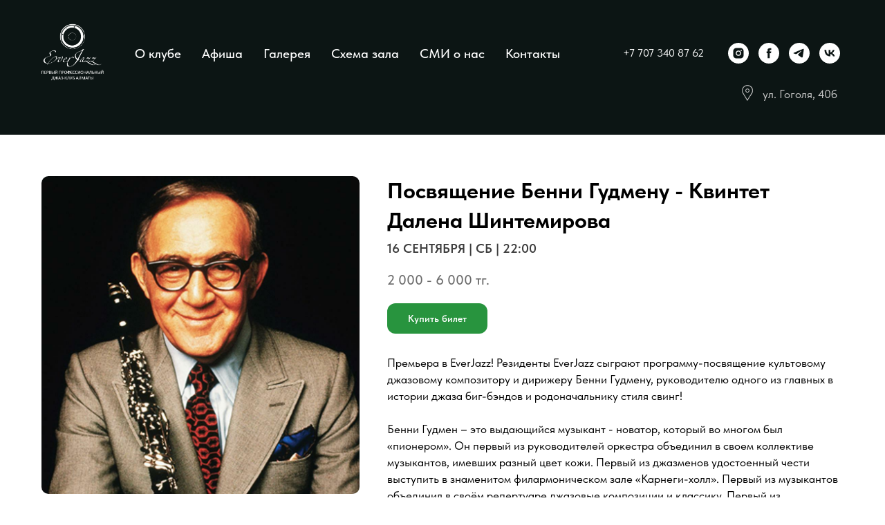

--- FILE ---
content_type: text/html; charset=UTF-8
request_url: https://everjazz.kz/1609b23
body_size: 20554
content:
<!DOCTYPE html> <html> <head> <meta charset="utf-8" /> <meta http-equiv="Content-Type" content="text/html; charset=utf-8" /> <meta name="viewport" content="width=device-width, initial-scale=1.0" /> <!--metatextblock--> <title>16.09 - Посвящение Бенни Гудмену - Квинтет Далена Шинтемирова</title> <meta name="description" content="Джаз-клуб Алматы EverJazz: концерты в Алматы, джаз в Алматы" /> <meta name="keywords" content="концерты в Алматы, джаз в Алматы, куда пойти в Алматы" /> <meta property="og:url" content="https://everjazz.kz/1609b23" /> <meta property="og:title" content="16.09 - Посвящение Бенни Гудмену - Квинтет Далена Шинтемирова" /> <meta property="og:description" content="" /> <meta property="og:type" content="website" /> <meta property="og:image" content="https://thb.tildacdn.pro/tild3039-3764-4835-a162-363533663964/-/resize/504x/bd2d8934af302b106e54.jpg" /> <link rel="canonical" href="https://everjazz.kz/1609b23"> <!--/metatextblock--> <meta name="format-detection" content="telephone=no" /> <meta http-equiv="x-dns-prefetch-control" content="on"> <link rel="dns-prefetch" href="https://ws.tildacdn.com"> <link rel="dns-prefetch" href="https://static.tildacdn.pro"> <link rel="shortcut icon" href="https://static.tildacdn.pro/tild6134-6334-4835-a562-383132326539/favicon.ico" type="image/x-icon" /> <link rel="apple-touch-icon" href="https://static.tildacdn.pro/tild3062-3564-4432-a239-326630356432/152.png"> <link rel="apple-touch-icon" sizes="76x76" href="https://static.tildacdn.pro/tild3062-3564-4432-a239-326630356432/152.png"> <link rel="apple-touch-icon" sizes="152x152" href="https://static.tildacdn.pro/tild3062-3564-4432-a239-326630356432/152.png"> <link rel="apple-touch-startup-image" href="https://static.tildacdn.pro/tild3062-3564-4432-a239-326630356432/152.png"> <meta name="msapplication-TileColor" content="#000000"> <meta name="msapplication-TileImage" content="https://static.tildacdn.pro/tild3639-6362-4731-b236-633262323037/270.png"> <!-- Assets --> <script src="https://neo.tildacdn.com/js/tilda-fallback-1.0.min.js" async charset="utf-8"></script> <link rel="stylesheet" href="https://static.tildacdn.pro/css/tilda-grid-3.0.min.css" type="text/css" media="all" onerror="this.loaderr='y';"/> <link rel="stylesheet" href="https://static.tildacdn.pro/ws/project6208267/tilda-blocks-page39539498.min.css?t=1758621944" type="text/css" media="all" onerror="this.loaderr='y';" /> <link rel="stylesheet" href="https://static.tildacdn.pro/css/tilda-animation-2.0.min.css" type="text/css" media="all" onerror="this.loaderr='y';" /> <link rel="stylesheet" href="https://static.tildacdn.pro/css/tilda-slds-1.4.min.css" type="text/css" media="print" onload="this.media='all';" onerror="this.loaderr='y';" /> <noscript><link rel="stylesheet" href="https://static.tildacdn.pro/css/tilda-slds-1.4.min.css" type="text/css" media="all" /></noscript> <link rel="stylesheet" href="https://static.tildacdn.pro/css/tilda-catalog-1.1.min.css" type="text/css" media="print" onload="this.media='all';" onerror="this.loaderr='y';" /> <noscript><link rel="stylesheet" href="https://static.tildacdn.pro/css/tilda-catalog-1.1.min.css" type="text/css" media="all" /></noscript> <link rel="stylesheet" href="https://static.tildacdn.pro/css/tilda-forms-1.0.min.css" type="text/css" media="all" onerror="this.loaderr='y';" /> <link rel="stylesheet" href="https://static.tildacdn.pro/css/tilda-cover-1.0.min.css" type="text/css" media="all" onerror="this.loaderr='y';" /> <link rel="stylesheet" href="https://static.tildacdn.pro/css/tilda-zoom-2.0.min.css" type="text/css" media="print" onload="this.media='all';" onerror="this.loaderr='y';" /> <noscript><link rel="stylesheet" href="https://static.tildacdn.pro/css/tilda-zoom-2.0.min.css" type="text/css" media="all" /></noscript> <link rel="stylesheet" type="text/css" href="/custom.css?t=1758621944"> <link rel="stylesheet" href="https://static.tildacdn.pro/css/fonts-tildasans.css" type="text/css" media="all" onerror="this.loaderr='y';" /> <script nomodule src="https://static.tildacdn.pro/js/tilda-polyfill-1.0.min.js" charset="utf-8"></script> <script type="text/javascript">function t_onReady(func) {if(document.readyState!='loading') {func();} else {document.addEventListener('DOMContentLoaded',func);}}
function t_onFuncLoad(funcName,okFunc,time) {if(typeof window[funcName]==='function') {okFunc();} else {setTimeout(function() {t_onFuncLoad(funcName,okFunc,time);},(time||100));}}window.tildaApiServiceRootDomain="tildacdn.kz";function t_throttle(fn,threshhold,scope) {return function() {fn.apply(scope||this,arguments);};}function t396_initialScale(t){var e=document.getElementById("rec"+t);if(e){var i=e.querySelector(".t396__artboard");if(i){window.tn_scale_initial_window_width||(window.tn_scale_initial_window_width=document.documentElement.clientWidth);var a=window.tn_scale_initial_window_width,r=[],n,l=i.getAttribute("data-artboard-screens");if(l){l=l.split(",");for(var o=0;o<l.length;o++)r[o]=parseInt(l[o],10)}else r=[320,480,640,960,1200];for(var o=0;o<r.length;o++){var d=r[o];a>=d&&(n=d)}var _="edit"===window.allrecords.getAttribute("data-tilda-mode"),c="center"===t396_getFieldValue(i,"valign",n,r),s="grid"===t396_getFieldValue(i,"upscale",n,r),w=t396_getFieldValue(i,"height_vh",n,r),g=t396_getFieldValue(i,"height",n,r),u=!!window.opr&&!!window.opr.addons||!!window.opera||-1!==navigator.userAgent.indexOf(" OPR/");if(!_&&c&&!s&&!w&&g&&!u){var h=parseFloat((a/n).toFixed(3)),f=[i,i.querySelector(".t396__carrier"),i.querySelector(".t396__filter")],v=Math.floor(parseInt(g,10)*h)+"px",p;i.style.setProperty("--initial-scale-height",v);for(var o=0;o<f.length;o++)f[o].style.setProperty("height","var(--initial-scale-height)");t396_scaleInitial__getElementsToScale(i).forEach((function(t){t.style.zoom=h}))}}}}function t396_scaleInitial__getElementsToScale(t){return t?Array.prototype.slice.call(t.children).filter((function(t){return t&&(t.classList.contains("t396__elem")||t.classList.contains("t396__group"))})):[]}function t396_getFieldValue(t,e,i,a){var r,n=a[a.length-1];if(!(r=i===n?t.getAttribute("data-artboard-"+e):t.getAttribute("data-artboard-"+e+"-res-"+i)))for(var l=0;l<a.length;l++){var o=a[l];if(!(o<=i)&&(r=o===n?t.getAttribute("data-artboard-"+e):t.getAttribute("data-artboard-"+e+"-res-"+o)))break}return r}window.TN_SCALE_INITIAL_VER="1.0",window.tn_scale_initial_window_width=null;</script> <script src="https://static.tildacdn.pro/js/jquery-1.10.2.min.js" charset="utf-8" onerror="this.loaderr='y';"></script> <script src="https://static.tildacdn.pro/js/tilda-scripts-3.0.min.js" charset="utf-8" defer onerror="this.loaderr='y';"></script> <script src="https://static.tildacdn.pro/ws/project6208267/tilda-blocks-page39539498.min.js?t=1758621944" charset="utf-8" async onerror="this.loaderr='y';"></script> <script src="https://static.tildacdn.pro/js/tilda-lazyload-1.0.min.js" charset="utf-8" async onerror="this.loaderr='y';"></script> <script src="https://static.tildacdn.pro/js/tilda-animation-2.0.min.js" charset="utf-8" async onerror="this.loaderr='y';"></script> <script src="https://static.tildacdn.pro/js/tilda-slds-1.4.min.js" charset="utf-8" async onerror="this.loaderr='y';"></script> <script src="https://static.tildacdn.pro/js/hammer.min.js" charset="utf-8" async onerror="this.loaderr='y';"></script> <script src="https://static.tildacdn.pro/js/tilda-products-1.0.min.js" charset="utf-8" async onerror="this.loaderr='y';"></script> <script src="https://static.tildacdn.pro/js/tilda-catalog-1.1.min.js" charset="utf-8" async onerror="this.loaderr='y';"></script> <script src="https://static.tildacdn.pro/js/tilda-video-1.0.min.js" charset="utf-8" async onerror="this.loaderr='y';"></script> <script src="https://static.tildacdn.pro/js/tilda-video-processor-1.0.min.js" charset="utf-8" async onerror="this.loaderr='y';"></script> <script src="https://static.tildacdn.pro/js/tilda-cover-1.0.min.js" charset="utf-8" async onerror="this.loaderr='y';"></script> <script src="https://static.tildacdn.pro/js/tilda-zero-1.1.min.js" charset="utf-8" async onerror="this.loaderr='y';"></script> <script src="https://static.tildacdn.pro/js/tilda-menu-1.0.min.js" charset="utf-8" async onerror="this.loaderr='y';"></script> <script src="https://static.tildacdn.pro/js/tilda-map-1.0.min.js" charset="utf-8" async onerror="this.loaderr='y';"></script> <script src="https://static.tildacdn.pro/js/tilda-zoom-2.0.min.js" charset="utf-8" async onerror="this.loaderr='y';"></script> <script src="https://static.tildacdn.pro/js/tilda-zero-scale-1.0.min.js" charset="utf-8" async onerror="this.loaderr='y';"></script> <script src="https://static.tildacdn.pro/js/tilda-skiplink-1.0.min.js" charset="utf-8" async onerror="this.loaderr='y';"></script> <script src="https://static.tildacdn.pro/js/tilda-events-1.0.min.js" charset="utf-8" async onerror="this.loaderr='y';"></script> <!-- nominify begin --><script>
   var _mtm = window._mtm = window._mtm || [];
   _mtm.push({ 'mtm.startTime': (new Date().getTime()), 'event': 'mtm.Start' });
   (function () {
       var d = document, g = d.createElement('script'), s = d.getElementsByTagName('script')[0];
       g.src = 'https://stat1.clickfraud.ru/js/container_Ra1hv05v.js'; s.parentNode.insertBefore(g, s);
   })();
</script><!-- nominify end --><script type="text/javascript">window.dataLayer=window.dataLayer||[];</script> <!-- Google Tag Manager --> <script type="text/javascript">(function(w,d,s,l,i){w[l]=w[l]||[];w[l].push({'gtm.start':new Date().getTime(),event:'gtm.js'});var f=d.getElementsByTagName(s)[0],j=d.createElement(s),dl=l!='dataLayer'?'&l='+l:'';j.async=true;j.src='https://www.googletagmanager.com/gtm.js?id='+i+dl;f.parentNode.insertBefore(j,f);})(window,document,'script','dataLayer','GTM-NM98S6MJ');</script> <!-- End Google Tag Manager --> <!-- Facebook Pixel Code --> <script type="text/javascript" data-tilda-cookie-type="advertising">setTimeout(function(){!function(f,b,e,v,n,t,s)
{if(f.fbq)return;n=f.fbq=function(){n.callMethod?n.callMethod.apply(n,arguments):n.queue.push(arguments)};if(!f._fbq)f._fbq=n;n.push=n;n.loaded=!0;n.version='2.0';n.agent='pltilda';n.queue=[];t=b.createElement(e);t.async=!0;t.src=v;s=b.getElementsByTagName(e)[0];s.parentNode.insertBefore(t,s)}(window,document,'script','https://connect.facebook.net/en_US/fbevents.js');fbq('init','1495658650878468');fbq('track','PageView');},2000);</script> <!-- End Facebook Pixel Code --> <!-- VK Pixel Code --> <script type="text/javascript" data-tilda-cookie-type="advertising">setTimeout(function(){!function(){var t=document.createElement("script");t.type="text/javascript",t.async=!0,t.src="https://vk.com/js/api/openapi.js?161",t.onload=function(){VK.Retargeting.Init("VK-RTRG-1853568-aKUm"),VK.Retargeting.Hit()},document.head.appendChild(t)}();},2000);</script> <!-- End VK Pixel Code --> <script type="text/javascript">(function() {if((/bot|google|yandex|baidu|bing|msn|duckduckbot|teoma|slurp|crawler|spider|robot|crawling|facebook/i.test(navigator.userAgent))===false&&typeof(sessionStorage)!='undefined'&&sessionStorage.getItem('visited')!=='y'&&document.visibilityState){var style=document.createElement('style');style.type='text/css';style.innerHTML='@media screen and (min-width: 980px) {.t-records {opacity: 0;}.t-records_animated {-webkit-transition: opacity ease-in-out .2s;-moz-transition: opacity ease-in-out .2s;-o-transition: opacity ease-in-out .2s;transition: opacity ease-in-out .2s;}.t-records.t-records_visible {opacity: 1;}}';document.getElementsByTagName('head')[0].appendChild(style);function t_setvisRecs(){var alr=document.querySelectorAll('.t-records');Array.prototype.forEach.call(alr,function(el) {el.classList.add("t-records_animated");});setTimeout(function() {Array.prototype.forEach.call(alr,function(el) {el.classList.add("t-records_visible");});sessionStorage.setItem("visited","y");},400);}
document.addEventListener('DOMContentLoaded',t_setvisRecs);}})();</script></head> <body class="t-body" style="margin:0;"> <!--allrecords--> <div id="allrecords" class="t-records" data-hook="blocks-collection-content-node" data-tilda-project-id="6208267" data-tilda-page-id="39539498" data-tilda-page-alias="1609b23" data-tilda-formskey="ca434078872c21b53dc80820a6208267" data-tilda-imgoptimoff="yes" data-tilda-lazy="yes" data-tilda-root-zone="pro" data-tilda-project-headcode="yes" data-tilda-project-country="KZ"> <!--header--> <header id="t-header" class="t-records" data-hook="blocks-collection-content-node" data-tilda-project-id="6208267" data-tilda-page-id="31226687" data-tilda-page-alias="header" data-tilda-formskey="ca434078872c21b53dc80820a6208267" data-tilda-imgoptimoff="yes" data-tilda-lazy="yes" data-tilda-root-zone="pro" data-tilda-project-headcode="yes" data-tilda-project-country="KZ"> <div id="rec506352164" class="r t-rec t-screenmax-1200px" style=" " data-animationappear="off" data-record-type="396" data-screen-max="1200px"> <!-- T396 --> <style>#rec506352164 .t396__artboard {height:100px;background-color:#0c1514;}#rec506352164 .t396__filter {height:100px;}#rec506352164 .t396__carrier{height:100px;background-position:center center;background-attachment:scroll;background-size:cover;background-repeat:no-repeat;}@media screen and (max-width:1199px) {#rec506352164 .t396__artboard,#rec506352164 .t396__filter,#rec506352164 .t396__carrier {height:250px;}#rec506352164 .t396__filter {}#rec506352164 .t396__carrier {background-attachment:scroll;}}@media screen and (max-width:959px) {#rec506352164 .t396__artboard,#rec506352164 .t396__filter,#rec506352164 .t396__carrier {height:150px;}#rec506352164 .t396__filter {}#rec506352164 .t396__carrier {background-attachment:scroll;}}@media screen and (max-width:639px) {#rec506352164 .t396__artboard,#rec506352164 .t396__filter,#rec506352164 .t396__carrier {height:170px;}#rec506352164 .t396__filter {}#rec506352164 .t396__carrier {background-attachment:scroll;}}@media screen and (max-width:479px) {#rec506352164 .t396__artboard,#rec506352164 .t396__filter,#rec506352164 .t396__carrier {height:210px;}#rec506352164 .t396__filter {}#rec506352164 .t396__carrier {background-attachment:scroll;}}#rec506352164 .tn-elem[data-elem-id="1666797888662"]{z-index:3;top:9px;left:calc(50% - 600px + 554px);width:92px;height:auto;}#rec506352164 .tn-elem[data-elem-id="1666797888662"] .tn-atom {border-radius:0px 0px 0px 0px;background-position:center center;border-color:transparent ;border-style:solid;}#rec506352164 .tn-elem[data-elem-id="1666797888662"] .tn-atom__img {border-radius:0px 0px 0px 0px;}@media screen and (max-width:1199px) {#rec506352164 .tn-elem[data-elem-id="1666797888662"] {top:40px;left:calc(50% - 480px + 427px);width:107px;height:auto;}}@media screen and (max-width:959px) {#rec506352164 .tn-elem[data-elem-id="1666797888662"] {top:27px;left:calc(50% - 320px + 1px);width:107px;height:auto;}}@media screen and (max-width:639px) {#rec506352164 .tn-elem[data-elem-id="1666797888662"] {top:31px;left:calc(50% - 240px + 0px);width:106px;height:auto;}}@media screen and (max-width:479px) {#rec506352164 .tn-elem[data-elem-id="1666797888662"] {top:22px;left:calc(50% - 160px + 107px);width:106px;height:auto;}}#rec506352164 .tn-elem[data-elem-id="1667334480837"]{z-index:4;top:33px;left:calc(50% - 600px + 352px);width:434px;height:1px;}#rec506352164 .tn-elem[data-elem-id="1667334480837"] .tn-atom {border-radius:0px 0px 0px 0px;opacity:0.25;background-color:#808080;background-position:center center;border-color:transparent ;border-style:solid;}@media screen and (max-width:1199px) {#rec506352164 .tn-elem[data-elem-id="1667334480837"] {top:-230px;left:calc(50% - 480px + 352px);}}@media screen and (max-width:959px) {#rec506352164 .tn-elem[data-elem-id="1667334480837"] {top:-300px;left:calc(50% - 320px + 0px);}}@media screen and (max-width:639px) {#rec506352164 .tn-elem[data-elem-id="1667334480837"] {top:-301px;left:calc(50% - 240px + 142px);width:338px;}}@media screen and (max-width:479px) {#rec506352164 .tn-elem[data-elem-id="1667334480837"] {top:-194px;left:calc(50% - 160px + -57px);}}#rec506352164 .tn-elem[data-elem-id="1667334480830"]{color:#c9c9c9;z-index:5;top:50px;left:calc(50% - 600px + 430px);width:386px;height:auto;}#rec506352164 .tn-elem[data-elem-id="1667334480830"] .tn-atom {vertical-align:middle;color:#c9c9c9;font-size:17px;font-family:'TildaSans',Arial,sans-serif;line-height:1.55;font-weight:400;background-position:center center;border-color:transparent ;border-style:solid;}@media screen and (max-width:1199px) {#rec506352164 .tn-elem[data-elem-id="1667334480830"] {top:178px;left:calc(50% - 480px + 327px);height:auto;}}@media screen and (max-width:959px) {#rec506352164 .tn-elem[data-elem-id="1667334480830"] {top:70px;left:calc(50% - 320px + 291px);height:auto;}}@media screen and (max-width:639px) {#rec506352164 .tn-elem[data-elem-id="1667334480830"] {top:76px;left:calc(50% - 240px + 165px);height:auto;}#rec506352164 .tn-elem[data-elem-id="1667334480830"] .tn-atom{font-size:16px;background-size:cover;}}@media screen and (max-width:479px) {#rec506352164 .tn-elem[data-elem-id="1667334480830"] {top:151px;left:calc(50% - 160px + 29px);width:188px;height:auto;}#rec506352164 .tn-elem[data-elem-id="1667334480830"] {text-align:left;}#rec506352164 .tn-elem[data-elem-id="1667334480830"] .tn-atom{font-size:17px;line-height:1.6;background-size:cover;}}#rec506352164 .tn-elem[data-elem-id="1667334480845"]{z-index:6;top:50px;left:calc(50% - 600px + 401px);width:16px;height:auto;}#rec506352164 .tn-elem[data-elem-id="1667334480845"] .tn-atom {border-radius:0px 0px 0px 0px;background-position:center center;border-color:transparent ;border-style:solid;}#rec506352164 .tn-elem[data-elem-id="1667334480845"] .tn-atom__img {border-radius:0px 0px 0px 0px;}@media screen and (max-width:1199px) {#rec506352164 .tn-elem[data-elem-id="1667334480845"] {top:178px;left:calc(50% - 480px + 298px);height:auto;}}@media screen and (max-width:959px) {#rec506352164 .tn-elem[data-elem-id="1667334480845"] {top:70px;left:calc(50% - 320px + 261px);height:auto;}}@media screen and (max-width:639px) {#rec506352164 .tn-elem[data-elem-id="1667334480845"] {top:75px;left:calc(50% - 240px + 142px);height:auto;}}@media screen and (max-width:479px) {#rec506352164 .tn-elem[data-elem-id="1667334480845"] {top:153px;left:calc(50% - 160px + 5px);height:auto;}}#rec506352164 .tn-elem[data-elem-id="1669114897142"]{color:#000000;z-index:7;top:-500px;left:calc(50% - 600px + -620px);width:34px;height:auto;}#rec506352164 .tn-elem[data-elem-id="1669114897142"] .tn-atom {vertical-align:middle;color:#000000;font-size:20px;font-family:'TildaSans',Arial,sans-serif;line-height:1.55;font-weight:400;background-position:center center;border-color:transparent ;border-style:solid;}@media screen and (max-width:1199px) {}@media screen and (max-width:959px) {}@media screen and (max-width:639px) {}@media screen and (max-width:479px) {#rec506352164 .tn-elem[data-elem-id="1669114897142"] {top:151px;left:calc(50% - 160px + 150px);width:202px;height:auto;}#rec506352164 .tn-elem[data-elem-id="1669114897142"]{color:#c9c9c9;text-align:center;}#rec506352164 .tn-elem[data-elem-id="1669114897142"] .tn-atom{color:#c9c9c9;font-size:17px;background-size:cover;}}</style> <div class='t396'> <div class="t396__artboard" data-artboard-recid="506352164" data-artboard-screens="320,480,640,960,1200" data-artboard-height="100" data-artboard-valign="center" data-artboard-upscale="grid" data-artboard-height-res-320="210" data-artboard-height-res-480="170" data-artboard-height-res-640="150" data-artboard-height-res-960="250"> <div class="t396__carrier" data-artboard-recid="506352164"></div> <div class="t396__filter" data-artboard-recid="506352164"></div> <div class='t396__elem tn-elem tn-elem__5063521641666797888662' data-elem-id='1666797888662' data-elem-type='image' data-field-top-value="9" data-field-left-value="554" data-field-height-value="82" data-field-width-value="92" data-field-axisy-value="top" data-field-axisx-value="left" data-field-container-value="grid" data-field-topunits-value="px" data-field-leftunits-value="px" data-field-heightunits-value="px" data-field-widthunits-value="px" data-field-filewidth-value="650" data-field-fileheight-value="581" data-field-heightmode-value="hug" data-field-top-res-320-value="22" data-field-left-res-320-value="107" data-field-width-res-320-value="106" data-field-top-res-480-value="31" data-field-left-res-480-value="0" data-field-width-res-480-value="106" data-field-top-res-640-value="27" data-field-left-res-640-value="1" data-field-width-res-640-value="107" data-field-top-res-960-value="40" data-field-left-res-960-value="427" data-field-width-res-960-value="107"> <a class='tn-atom' href="https://everjazz.kz/"> <img class='tn-atom__img t-img' data-original='https://static.tildacdn.pro/tild6636-3961-4030-a433-303264656437/ej_a_1.png'
src='https://thb.tildacdn.pro/tild6636-3961-4030-a433-303264656437/-/resize/20x/ej_a_1.png'
alt='' imgfield='tn_img_1666797888662'
/> </a> </div> <div class='t396__elem tn-elem tn-elem__5063521641667334480837' data-elem-id='1667334480837' data-elem-type='shape' data-field-top-value="33" data-field-left-value="352" data-field-height-value="1" data-field-width-value="434" data-field-axisy-value="top" data-field-axisx-value="left" data-field-container-value="grid" data-field-topunits-value="px" data-field-leftunits-value="px" data-field-heightunits-value="px" data-field-widthunits-value="px" data-field-top-res-320-value="-194" data-field-left-res-320-value="-57" data-field-top-res-480-value="-301" data-field-left-res-480-value="142" data-field-width-res-480-value="338" data-field-top-res-640-value="-300" data-field-left-res-640-value="0" data-field-top-res-960-value="-230" data-field-left-res-960-value="352"> <div class='tn-atom'> </div> </div> <div class='t396__elem tn-elem tn-elem__5063521641667334480830' data-elem-id='1667334480830' data-elem-type='text' data-field-top-value="50" data-field-left-value="430" data-field-height-value="26" data-field-width-value="386" data-field-axisy-value="top" data-field-axisx-value="left" data-field-container-value="grid" data-field-topunits-value="px" data-field-leftunits-value="px" data-field-heightunits-value="px" data-field-widthunits-value="px" data-field-textfit-value="autoheight" data-field-top-res-320-value="151" data-field-left-res-320-value="29" data-field-width-res-320-value="188" data-field-top-res-480-value="76" data-field-left-res-480-value="165" data-field-top-res-640-value="70" data-field-left-res-640-value="291" data-field-top-res-960-value="178" data-field-left-res-960-value="327"> <div class='tn-atom'><a href="https://everjazz.kz/#contact"style="color: inherit">ул. Гоголя, 40б</a></div> </div> <div class='t396__elem tn-elem tn-elem__5063521641667334480845' data-elem-id='1667334480845' data-elem-type='image' data-field-top-value="50" data-field-left-value="401" data-field-height-value="23" data-field-width-value="16" data-field-axisy-value="top" data-field-axisx-value="left" data-field-container-value="grid" data-field-topunits-value="px" data-field-leftunits-value="px" data-field-heightunits-value="px" data-field-widthunits-value="px" data-field-filewidth-value="57" data-field-fileheight-value="83" data-field-heightmode-value="hug" data-field-top-res-320-value="153" data-field-left-res-320-value="5" data-field-top-res-480-value="75" data-field-left-res-480-value="142" data-field-top-res-640-value="70" data-field-left-res-640-value="261" data-field-top-res-960-value="178" data-field-left-res-960-value="298"> <a class='tn-atom' href="https://everjazz.kz/#contact"> <img class='tn-atom__img t-img' data-original='https://static.tildacdn.pro/tild6366-3465-4732-b962-366366303634/loc.png'
src='https://thb.tildacdn.pro/tild6366-3465-4732-b962-366366303634/-/resize/20x/loc.png'
alt='' imgfield='tn_img_1667334480845'
/> </a> </div> <div class='t396__elem tn-elem tn-elem__5063521641669114897142' data-elem-id='1669114897142' data-elem-type='text' data-field-top-value="-500" data-field-left-value="-620" data-field-height-value="155" data-field-width-value="34" data-field-axisy-value="top" data-field-axisx-value="left" data-field-container-value="grid" data-field-topunits-value="px" data-field-leftunits-value="px" data-field-heightunits-value="px" data-field-widthunits-value="px" data-field-textfit-value="autoheight" data-field-top-res-320-value="151" data-field-left-res-320-value="150" data-field-width-res-320-value="202"> <div class='tn-atom'><a href="tel:+77073408762"style="color: inherit">+7 707 340 87 62</a></div> </div> </div> </div> <script>t_onReady(function() {t_onFuncLoad('t396_init',function() {t396_init('506352164');});});</script> <!-- /T396 --> </div> <div id="rec506350275" class="r t-rec t-screenmax-1200px" style="background-color:#0c1514; " data-animationappear="off" data-record-type="975" data-screen-max="1200px" data-bg-color="#0c1514"> <!-- T975 --> <div class="t975 " style="background-color: rgba(12,21,20,1); " data-bgcolor-hex="#0c1514" data-bgcolor-rgba="rgba(12,21,20,1)" data-navmarker="nav506350275marker" data-bgopacity="1" data-menu="yes" data-hidemenuonscroll="yes"> <nav class="t975__wrapper"> <ul role="list" class="t975__inner-wrapper t-menu__list"> <li class="t975__list-item"> <a class="t975__menu-link"
href="https://everjazz.kz/about"> <div class="t975__menu-item"> <div class="t975__icon-wrapper"> <img class="t975__menu-icon"
src="https://static.tildacdn.pro/tild6265-3630-4364-b837-626562343138/17bu_19.svg"
imgfield="li_img__1612265956277"
alt=""> </div> <div class="t975__menu-text" style="margin-top: 2px;" field="li_title__1612265956277">О клубе</div> </div> </a> </li> <li class="t975__list-item"> <a class="t975__menu-link"
href="https://everjazz.kz/#new"> <div class="t975__menu-item"> <div class="t975__icon-wrapper"> <img class="t975__menu-icon"
src="https://static.tildacdn.pro/tild3830-3661-4132-b863-373634633739/Tilda_Icons_40_Print.svg"
imgfield="li_img__1612174947727"
alt=""> </div> <div class="t975__menu-text" style="margin-top: 2px;" field="li_title__1612174947727">Афиша</div> </div> </a> </li> <li class="t975__list-item"> <a class="t975__menu-link"
href="https://everjazz.kz/photo"> <div class="t975__menu-item"> <div class="t975__icon-wrapper"> <img class="t975__menu-icon"
src="https://static.tildacdn.pro/tild6163-3865-4831-b163-636334626635/PHOTO.svg"
imgfield="li_img__1669101262028"
alt=""> </div> <div class="t975__menu-text" style="margin-top: 2px;" field="li_title__1669101262028">Галерея</div> </div> </a> </li> <li class="t975__list-item"> <a class="t975__menu-link"
href="https://everjazz.kz/hall"> <div class="t975__menu-item"> <div class="t975__icon-wrapper"> <img class="t975__menu-icon"
src="https://static.tildacdn.pro/tild6561-3931-4638-b934-643231313839/Tilda_Icons_42_resta.svg"
imgfield="li_img__1612175545113"
alt=""> </div> <div class="t975__menu-text" style="margin-top: 2px;" field="li_title__1612175545113">Схема зала</div> </div> </a> </li> <li class="t975__list-item"> <a class="t975__menu-link"
href="https://everjazz.kz/media"> <div class="t975__menu-item"> <div class="t975__icon-wrapper"> <img class="t975__menu-icon"
src="https://static.tildacdn.pro/tild6331-3637-4833-b138-313665326331/Tilda_Icons_31_forma.svg"
imgfield="li_img__1670318135562"
alt=""> </div> <div class="t975__menu-text" style="margin-top: 2px;" field="li_title__1670318135562">СМИ</div> </div> </a> </li> <li class="t975__list-item"> <a class="t975__menu-link"
href="https://everjazz.kz/#contact"> <div class="t975__menu-item"> <div class="t975__icon-wrapper"> <img class="t975__menu-icon"
src="https://static.tildacdn.pro/tild3364-3333-4161-a662-663634323966/webinar_mail.svg"
imgfield="li_img__1666797607005"
alt=""> </div> <div class="t975__menu-text" style="margin-top: 2px;" field="li_title__1666797607005">Контакты</div> </div> </a> </li> </ul> </nav> </div> <script>t_onReady(function() {t_onFuncLoad('t975_init',function() {t975_init('506350275');});});t_onFuncLoad('t_menu__interactFromKeyboard',function() {t_menu__interactFromKeyboard('506350275');});</script> <style>#rec506350275 .t975{border-color:#E2E2E2;}@media screen and (min-width:640px){#rec506350275 .t975__menu-text{margin-top:7px !important;}}</style> <style>#rec506350275 .t-active .t975__menu-text{color:#e3e3e3!important;}#rec506350275 .t-active .t975__icon-wrapper{}</style> <style>@media screen and (max-width:480px){#rec506350275 .t975__list-item{min-width:calc(100% / 6);}}</style> <style>#rec506350275 .t-menu__link-item{-webkit-transition:color 0.3s ease-in-out,opacity 0.3s ease-in-out;transition:color 0.3s ease-in-out,opacity 0.3s ease-in-out;}#rec506350275 .t-menu__link-item.t-active:not(.t978__menu-link){color:#e3e3e3 !important;}@supports (overflow:-webkit-marquee) and (justify-content:inherit){#rec506350275 .t-menu__link-item,#rec506350275 .t-menu__link-item.t-active{opacity:1 !important;}}</style> <style> #rec506350275 .t975__menu-text{font-size:15px;color:#ffffff;font-weight:300;font-family:'TildaSans';}</style> </div> <div id="rec508843911" class="r t-rec t-screenmin-1200px" style="background-color:#0c1514; " data-animationappear="off" data-record-type="257" data-screen-min="1200px" data-bg-color="#0c1514"> <!-- T228 --> <div id="nav508843911marker"></div> <div id="nav508843911" class="t228 t228__positionstatic " style=" height:155px; " data-bgcolor-hex="" data-bgcolor-rgba="" data-navmarker="nav508843911marker" data-appearoffset="" data-bgopacity-two="" data-menushadow="" data-menushadow-css="" data-bgopacity="1" data-menu-items-align="left" data-menu="yes"> <div class="t228__maincontainer t228__c12collumns" style="height:155px;"> <div class="t228__padding40px"></div> <div class="t228__leftside"> <div class="t228__leftcontainer"> <a href="https://everjazz.kz/" class="t228__imgwrapper"> <img class="t228__imglogo t228__imglogomobile"
src="https://static.tildacdn.pro/tild3937-3239-4362-b539-333933633530/ej-alm_w.png"
imgfield="img"
style="max-width: 105px; width: 105px; min-width: 105px; height: auto; display: block;"
alt=""> </a> </div> </div> <div class="t228__centerside t228__menualign_left"> <nav class="t228__centercontainer"> <ul role="list" class="t228__list t-menu__list"> <li class="t228__list_item"
style="padding:0 15px 0 0;"> <a class="t-menu__link-item"
href="https://everjazz.kz/about" data-menu-submenu-hook="" data-menu-item-number="1">
О клубе
</a> </li> <li class="t228__list_item"
style="padding:0 15px;"> <a class="t-menu__link-item"
href="https://everjazz.kz/#new" data-menu-submenu-hook="" data-menu-item-number="2">
Афиша
</a> </li> <li class="t228__list_item"
style="padding:0 15px;"> <a class="t-menu__link-item"
href="https://everjazz.kz/photo" data-menu-submenu-hook="" data-menu-item-number="3">
Галерея
</a> </li> <li class="t228__list_item"
style="padding:0 15px;"> <a class="t-menu__link-item"
href="https://everjazz.kz/hall" data-menu-submenu-hook="" data-menu-item-number="4">
Схема зала
</a> </li> <li class="t228__list_item"
style="padding:0 15px;"> <a class="t-menu__link-item"
href="https://everjazz.kz/media" data-menu-submenu-hook="" data-menu-item-number="5">
СМИ о нас
</a> </li> <li class="t228__list_item"
style="padding:0 0 0 15px;"> <a class="t-menu__link-item"
href="https://everjazz.kz/#contact" data-menu-submenu-hook="" data-menu-item-number="6">
Контакты
</a> </li> </ul> </nav> </div> <div class="t228__rightside"> <div class="t228__rightcontainer"> <div class="t228__right_descr" field="descr"><div style="font-size: 16px;" data-customstyle="yes"><a href="tel:+77073408762" style="color: rgb(255, 255, 255);">+7 707 340 87 62</a></div></div> <div class="t-sociallinks"> <ul role="list" class="t-sociallinks__wrapper" aria-label="Соц. сети"> <!-- new soclinks --><li class="t-sociallinks__item t-sociallinks__item_instagram"><a href="https://www.instagram.com/everjazz_almaty/" target="_blank" rel="nofollow" aria-label="instagram" style="width: 30px; height: 30px;"><svg class="t-sociallinks__svg" role="presentation" width=30px height=30px viewBox="0 0 100 100" fill="none" xmlns="http://www.w3.org/2000/svg"> <path fill-rule="evenodd" clip-rule="evenodd" d="M50 100C77.6142 100 100 77.6142 100 50C100 22.3858 77.6142 0 50 0C22.3858 0 0 22.3858 0 50C0 77.6142 22.3858 100 50 100ZM25 39.3918C25 31.4558 31.4566 25 39.3918 25H60.6082C68.5442 25 75 31.4566 75 39.3918V60.8028C75 68.738 68.5442 75.1946 60.6082 75.1946H39.3918C31.4558 75.1946 25 68.738 25 60.8028V39.3918ZM36.9883 50.0054C36.9883 42.8847 42.8438 37.0922 50.0397 37.0922C57.2356 37.0922 63.0911 42.8847 63.0911 50.0054C63.0911 57.1252 57.2356 62.9177 50.0397 62.9177C42.843 62.9177 36.9883 57.1252 36.9883 50.0054ZM41.7422 50.0054C41.7422 54.5033 45.4641 58.1638 50.0397 58.1638C54.6153 58.1638 58.3372 54.5041 58.3372 50.0054C58.3372 45.5066 54.6145 41.8469 50.0397 41.8469C45.4641 41.8469 41.7422 45.5066 41.7422 50.0054ZM63.3248 39.6355C65.0208 39.6355 66.3956 38.2606 66.3956 36.5646C66.3956 34.8687 65.0208 33.4938 63.3248 33.4938C61.6288 33.4938 60.2539 34.8687 60.2539 36.5646C60.2539 38.2606 61.6288 39.6355 63.3248 39.6355Z" fill="#ffffff"/> </svg></a></li>&nbsp;<li class="t-sociallinks__item t-sociallinks__item_facebook"><a href="https://www.facebook.com/profile.php?id=100086374008835" target="_blank" rel="nofollow" aria-label="facebook" style="width: 30px; height: 30px;"><svg class="t-sociallinks__svg" role="presentation" width=30px height=30px viewBox="0 0 100 100" fill="none" xmlns="http://www.w3.org/2000/svg"> <path fill-rule="evenodd" clip-rule="evenodd" d="M50 100c27.6142 0 50-22.3858 50-50S77.6142 0 50 0 0 22.3858 0 50s22.3858 50 50 50Zm3.431-73.9854c-2.5161.0701-5.171.6758-7.0464 2.4577-1.5488 1.4326-2.329 3.5177-2.5044 5.602-.0534 1.4908-.0458 2.9855-.0382 4.4796.0058 1.1205.0115 2.2407-.0085 3.3587-.6888.005-1.3797.0036-2.0709.0021-.9218-.0019-1.8441-.0038-2.7626.0096 0 .8921.0013 1.7855.0026 2.6797.0026 1.791.0052 3.5853-.0026 5.3799.9185.0134 1.8409.0115 2.7627.0096.6912-.0015 1.382-.0029 2.0708.0021.0155 3.5565.0127 7.1128.0098 10.669-.0036 4.4452-.0072 8.8903.0252 13.3354 1.8903-.0134 3.7765-.0115 5.6633-.0095 1.4152.0014 2.8306.0028 4.2484-.0022.0117-4.0009.0088-7.9986.0058-11.9963-.0029-3.9979-.0058-7.9957.0059-11.9964.9533-.005 1.9067-.0036 2.86-.0021 1.2713.0019 2.5425.0038 3.8137-.0096.396-2.679.7335-5.3814.9198-8.0947-1.2576-.0058-2.5155-.0058-3.7734-.0058-1.2578 0-2.5157 0-3.7734-.0059 0-.4689-.0007-.9378-.0014-1.4066-.0022-1.4063-.0044-2.8123.0131-4.2188.198-1.0834 1.3158-1.9104 2.3992-1.8403h5.1476c.0117-2.8069.0117-5.602 0-8.4089-.6636 0-1.3273-.0007-1.9911-.0014-1.9915-.0022-3.9832-.0044-5.975.0131Z" fill="#ffffff"/> </svg></a></li>&nbsp;<li class="t-sociallinks__item t-sociallinks__item_telegram"><a href="https://t.me/everjazz_Almaty" target="_blank" rel="nofollow" aria-label="telegram" style="width: 30px; height: 30px;"><svg class="t-sociallinks__svg" role="presentation" width=30px height=30px viewBox="0 0 100 100" fill="none"
xmlns="http://www.w3.org/2000/svg"> <path fill-rule="evenodd" clip-rule="evenodd"
d="M50 100c27.614 0 50-22.386 50-50S77.614 0 50 0 0 22.386 0 50s22.386 50 50 50Zm21.977-68.056c.386-4.38-4.24-2.576-4.24-2.576-3.415 1.414-6.937 2.85-10.497 4.302-11.04 4.503-22.444 9.155-32.159 13.734-5.268 1.932-2.184 3.864-2.184 3.864l8.351 2.577c3.855 1.16 5.91-.129 5.91-.129l17.988-12.238c6.424-4.38 4.882-.773 3.34.773l-13.49 12.882c-2.056 1.804-1.028 3.35-.129 4.123 2.55 2.249 8.82 6.364 11.557 8.16.712.467 1.185.778 1.292.858.642.515 4.111 2.834 6.424 2.319 2.313-.516 2.57-3.479 2.57-3.479l3.083-20.226c.462-3.511.993-6.886 1.417-9.582.4-2.546.705-4.485.767-5.362Z"
fill="#ffffff" /> </svg></a></li>&nbsp;<li class="t-sociallinks__item t-sociallinks__item_vk"><a href="https://vk.com/everjazz_kz" target="_blank" rel="nofollow" aria-label="vk" style="width: 30px; height: 30px;"><svg class="t-sociallinks__svg" role="presentation" width=30px height=30px viewBox="0 0 100 100" fill="none"
xmlns="http://www.w3.org/2000/svg"> <path fill-rule="evenodd" clip-rule="evenodd"
d="M50 100c27.614 0 50-22.386 50-50S77.614 0 50 0 0 22.386 0 50s22.386 50 50 50ZM25 34c.406 19.488 10.15 31.2 27.233 31.2h.968V54.05c6.278.625 11.024 5.216 12.93 11.15H75c-2.436-8.87-8.838-13.773-12.836-15.647C66.162 47.242 71.783 41.62 73.126 34h-8.058c-1.749 6.184-6.932 11.805-11.867 12.336V34h-8.057v21.611C40.147 54.362 33.838 48.304 33.556 34H25Z"
fill="#ffffff" /> </svg></a></li><!-- /new soclinks --> </ul> </div> </div> </div> <div class="t228__padding40px"> </div> </div> </div> <style>@media screen and (max-width:980px){#rec508843911 .t228__leftcontainer{padding:20px;}#rec508843911 .t228__imglogo{padding:20px 0;}#rec508843911 .t228{position:static;}}</style> <script>window.addEventListener('resize',t_throttle(function() {t_onFuncLoad('t_menu__setBGcolor',function() {t_menu__setBGcolor('508843911','.t228');});}));t_onReady(function() {t_onFuncLoad('t_menu__highlightActiveLinks',function() {t_menu__highlightActiveLinks('.t228__list_item a');});t_onFuncLoad('t228__init',function() {t228__init('508843911');});t_onFuncLoad('t_menu__setBGcolor',function() {t_menu__setBGcolor('508843911','.t228');});t_onFuncLoad('t_menu__interactFromKeyboard',function() {t_menu__interactFromKeyboard('508843911');});});</script> <style>#rec508843911 .t-menu__link-item{-webkit-transition:color 0.3s ease-in-out,opacity 0.3s ease-in-out;transition:color 0.3s ease-in-out,opacity 0.3s ease-in-out;}#rec508843911 .t-menu__link-item:not(.t-active):not(.tooltipstered):hover{color:#737373 !important;}#rec508843911 .t-menu__link-item:not(.t-active):not(.tooltipstered):focus-visible{color:#737373 !important;}@supports (overflow:-webkit-marquee) and (justify-content:inherit){#rec508843911 .t-menu__link-item,#rec508843911 .t-menu__link-item.t-active{opacity:1 !important;}}</style> <style> #rec508843911 .t228__leftcontainer a{color:#ffffff;}#rec508843911 a.t-menu__link-item{font-size:19px;color:#ffffff;font-weight:500;}#rec508843911 .t228__right_langs_lang a{font-size:19px;color:#ffffff;font-weight:500;}#rec508843911 .t228__right_descr{font-size:20px;font-weight:400;}</style> <style> #rec508843911 .t228__logo{color:#ffffff;}</style> </div> <div id="rec508846199" class="r t-rec t-screenmin-1200px" style=" " data-animationappear="off" data-record-type="396" data-screen-min="1200px"> <!-- T396 --> <style>#rec508846199 .t396__artboard {height:40px;background-color:#0c1514;overflow:visible;}#rec508846199 .t396__filter {height:40px;}#rec508846199 .t396__carrier{height:40px;background-position:center center;background-attachment:scroll;background-size:cover;background-repeat:no-repeat;}@media screen and (max-width:1199px) {#rec508846199 .t396__artboard,#rec508846199 .t396__filter,#rec508846199 .t396__carrier {}#rec508846199 .t396__filter {}#rec508846199 .t396__carrier {background-attachment:scroll;}}@media screen and (max-width:959px) {#rec508846199 .t396__artboard,#rec508846199 .t396__filter,#rec508846199 .t396__carrier {}#rec508846199 .t396__filter {}#rec508846199 .t396__carrier {background-attachment:scroll;}}@media screen and (max-width:639px) {#rec508846199 .t396__artboard,#rec508846199 .t396__filter,#rec508846199 .t396__carrier {}#rec508846199 .t396__filter {}#rec508846199 .t396__carrier {background-attachment:scroll;}}@media screen and (max-width:479px) {#rec508846199 .t396__artboard,#rec508846199 .t396__filter,#rec508846199 .t396__carrier {}#rec508846199 .t396__filter {}#rec508846199 .t396__carrier {background-attachment:scroll;}}#rec508846199 .tn-elem[data-elem-id="1666071333763"]{color:#c9c9c9;text-align:right;z-index:7;top:-32px;left:calc(50% - 600px + 1033px);width:138px;height:auto;}#rec508846199 .tn-elem[data-elem-id="1666071333763"] .tn-atom {vertical-align:middle;color:#c9c9c9;font-size:17px;font-family:'TildaSans',Arial,sans-serif;line-height:1.55;font-weight:400;background-position:center center;border-color:transparent ;border-style:solid;}@media screen and (max-width:1199px) {}@media screen and (max-width:959px) {}@media screen and (max-width:639px) {}@media screen and (max-width:479px) {}#rec508846199 .tn-elem[data-elem-id="1666072146703"]{z-index:8;top:-32px;left:calc(50% - 600px + 1033px);width:16px;height:auto;}#rec508846199 .tn-elem[data-elem-id="1666072146703"] .tn-atom {border-radius:0px 0px 0px 0px;background-position:center center;border-color:transparent ;border-style:solid;}#rec508846199 .tn-elem[data-elem-id="1666072146703"] .tn-atom__img {border-radius:0px 0px 0px 0px;}@media screen and (max-width:1199px) {#rec508846199 .tn-elem[data-elem-id="1666072146703"] {height:auto;}}@media screen and (max-width:959px) {#rec508846199 .tn-elem[data-elem-id="1666072146703"] {height:auto;}}@media screen and (max-width:639px) {#rec508846199 .tn-elem[data-elem-id="1666072146703"] {height:auto;}}@media screen and (max-width:479px) {#rec508846199 .tn-elem[data-elem-id="1666072146703"] {height:auto;}}</style> <div class='t396'> <div class="t396__artboard" data-artboard-recid="508846199" data-artboard-screens="320,480,640,960,1200" data-artboard-height="40" data-artboard-valign="center" data-artboard-upscale="grid" data-artboard-ovrflw="visible"> <div class="t396__carrier" data-artboard-recid="508846199"></div> <div class="t396__filter" data-artboard-recid="508846199"></div> <div class='t396__elem tn-elem tn-elem__5088461991666071333763' data-elem-id='1666071333763' data-elem-type='text' data-field-top-value="-32" data-field-left-value="1033" data-field-height-value="26" data-field-width-value="138" data-field-axisy-value="top" data-field-axisx-value="left" data-field-container-value="grid" data-field-topunits-value="px" data-field-leftunits-value="px" data-field-heightunits-value="px" data-field-widthunits-value="px" data-field-textfit-value="autoheight"> <div class='tn-atom'><a href="https://everjazz.kz/#contact"style="color: inherit">ул. Гоголя, 40б</a></div> </div> <div class='t396__elem tn-elem tn-elem__5088461991666072146703' data-elem-id='1666072146703' data-elem-type='image' data-field-top-value="-32" data-field-left-value="1033" data-field-height-value="23" data-field-width-value="16" data-field-axisy-value="top" data-field-axisx-value="left" data-field-container-value="grid" data-field-topunits-value="px" data-field-leftunits-value="px" data-field-heightunits-value="px" data-field-widthunits-value="px" data-field-filewidth-value="57" data-field-fileheight-value="83" data-field-heightmode-value="hug"> <a class='tn-atom' href="https://everjazz.kz/#contact"> <img class='tn-atom__img t-img' data-original='https://static.tildacdn.pro/tild6534-3538-4034-a662-343538383066/loc.png'
src='https://thb.tildacdn.pro/tild6534-3538-4034-a662-343538383066/-/resize/20x/loc.png'
alt='' imgfield='tn_img_1666072146703'
/> </a> </div> </div> </div> <script>t_onReady(function() {t_onFuncLoad('t396_init',function() {t396_init('508846199');});});</script> <!-- /T396 --> </div> <div id="rec505997529" class="r t-rec" style=" " data-record-type="270"> <div class="t270"></div> <script>t_onReady(function() {var hash=window.location.hash;t_onFuncLoad('t270_scroll',function() {t270_scroll(hash,-3);});setTimeout(function() {var curPath=window.location.pathname;var curFullPath=window.location.origin + curPath;var recs=document.querySelectorAll('.r');Array.prototype.forEach.call(recs,function(rec) {var selects='a[href^="#"]:not([href="#"]):not(.carousel-control):not(.t-carousel__control):not([href^="#price"]):not([href^="#submenu"]):not([href^="#popup"]):not([href*="#zeropopup"]):not([href*="#closepopup"]):not([href*="#closeallpopup"]):not([href^="#prodpopup"]):not([href^="#order"]):not([href^="#!"]):not([target="_blank"]),' +
'a[href^="' + curPath + '#"]:not([href*="#!/tfeeds/"]):not([href*="#!/tproduct/"]):not([href*="#!/tab/"]):not([href*="#popup"]):not([href*="#zeropopup"]):not([href*="#closepopup"]):not([href*="#closeallpopup"]):not([target="_blank"]),' +
'a[href^="' + curFullPath + '#"]:not([href*="#!/tfeeds/"]):not([href*="#!/tproduct/"]):not([href*="#!/tab/"]):not([href*="#popup"]):not([href*="#zeropopup"]):not([href*="#closepopup"]):not([href*="#closeallpopup"]):not([target="_blank"])';var elements=rec.querySelectorAll(selects);Array.prototype.forEach.call(elements,function(element) {element.addEventListener('click',function(event) {event.preventDefault();var hash=this.hash.trim();t_onFuncLoad('t270_scroll',function() {t270_scroll(hash,-3);});});});});if(document.querySelectorAll('.js-store').length>0||document.querySelectorAll('.js-feed').length>0) {t_onFuncLoad('t270_scroll',function() {t270_scroll(hash,-3,1);});}},500);setTimeout(function() {var hash=window.location.hash;if(hash&&document.querySelectorAll('a[name="' + hash.slice(1) + '"], div[id="' + hash.slice(1) + '"]').length>0) {if(window.isMobile) {t_onFuncLoad('t270_scroll',function() {t270_scroll(hash,0);});} else {t_onFuncLoad('t270_scroll',function() {t270_scroll(hash,0);});}}},1000);window.addEventListener('popstate',function() {var hash=window.location.hash;if(hash&&document.querySelectorAll('a[name="' + hash.slice(1) + '"], div[id="' + hash.slice(1) + '"]').length>0) {if(window.isMobile) {t_onFuncLoad('t270_scroll',function() {t270_scroll(hash,0);});} else {t_onFuncLoad('t270_scroll',function() {t270_scroll(hash,0);});}}});});</script> </div> </header> <!--/header--> <div id="rec639476254" class="r t-rec t-rec_pt_60 t-rec_pb_15" style="padding-top:60px;padding-bottom:15px; " data-animationappear="off" data-record-type="744"> <!-- t744 --> <div class="t744"> <div class="t-container js-product js-product-single "> <div class="t744__col t744__col_first t-col t-col_5 "> <!-- gallery --> <div class="t-slds" style="visibility: hidden;"> <div class="t-slds__main"> <div class="t-slds__container"> <div class="t-slds__items-wrapper t-slds_animated-none " data-slider-transition="300" data-slider-with-cycle="true" data-slider-correct-height="true" data-auto-correct-mobile-width="false"> <div class="t-slds__item t-slds__item_active" data-slide-index="1"> <div class="t-slds__wrapper" itemscope itemtype="http://schema.org/ImageObject"> <meta itemprop="image" content="https://static.tildacdn.pro/tild3039-3764-4835-a162-363533663964/bd2d8934af302b106e54.jpg"> <div class="t-slds__imgwrapper" bgimgfield="gi_img__0" data-zoom-target="0" data-zoomable="yes" data-img-zoom-url="https://static.tildacdn.pro/tild3039-3764-4835-a162-363533663964/bd2d8934af302b106e54.jpg"> <div class="t-slds__bgimg t-bgimg js-product-img" data-original="https://static.tildacdn.pro/tild3039-3764-4835-a162-363533663964/bd2d8934af302b106e54.jpg" style="padding-bottom:100%; background-image: url('https://thb.tildacdn.pro/tild3039-3764-4835-a162-363533663964/-/resizeb/20x/bd2d8934af302b106e54.jpg');"></div> </div> </div> </div> </div> </div> </div> </div> <!--/gallery --> </div> <div class="t744__col t-col t-col_7 "> <div class="t744__info "> <div class="t744__textwrapper"> <div class="t744__title-wrapper"> <div class="t744__title t-name t-name_xl js-product-name" field="title"><strong>Посвящение Бенни Гудмену - Квинтет Далена Шинтемирова</strong><br /><strong> </strong></div> <div class="t744__title_small t-descr t-descr_xxs" field="title2"> <span class=" js-product-sku notranslate" translate="no">
16 СЕНТЯБРЯ | СБ | 22:00
</span> </div> </div> <div class="t744__price-wrapper "> <div class="t744__price t744__price-item t-name t-name_md "> <div class="t744__price-value js-product-price notranslate " translate="no" field="price" data-redactor-toolbar="no">2 000 - 6 000</div> <div class="t744__price-currency js-product-price-currency">тг.</div> </div> </div> <div class="js-product-controls-wrapper"> </div> <div class="t744__btn-wrapper t1002__btns-wrapper"> <a
class="t-btn t-btnflex t-btnflex_type_button t-btnflex_sm t744__btn"
href="https://zakazbiletov.kz/ru/events/1-almaty/229-everjazz/20733-posvyashcheniye-benni-gudmenu-kvintet-dalena-shintemirova-v-everjazz/61534#schedule-anchor"
target="_blank"> <span class="t-btnflex__text">Купить билет</span> <style>#rec639476254 .t-btnflex.t-btnflex_type_button {color:#ffffff;background-color:#28943e;border-style:none !important;border-radius:12px;box-shadow:none !important;transition-duration:0.2s;transition-property:background-color,color,border-color,box-shadow,opacity,transform;transition-timing-function:ease-in-out;}@media (hover:hover) {#rec639476254 .t-btnflex.t-btnflex_type_button:not(.t-animate_no-hover):hover {background-color:#1f8535 !important;}#rec639476254 .t-btnflex.t-btnflex_type_button:not(.t-animate_no-hover):focus-visible {background-color:#1f8535 !important;}}</style> </a> </div> <div class="t744__descr t-descr t-descr_xxs" field="descr">Премьера в EverJazz! Резиденты EverJazz сыграют программу-посвящение культовому джазовому композитору и дирижеру Бенни Гудмену, руководителю одного из главных в истории джаза биг-бэндов и родоначальнику стиля свинг!<br /><br />Бенни Гудмен – это выдающийся музыкант - новатор, который во многом был «пионером». Он первый из руководителей оркестра объединил в своем коллективе музыкантов, имевших разный цвет кожи. Первый из джазменов удостоенный чести выступить в знаменитом филармоническом зале «Карнеги-холл». Первый из музыкантов объединил в своём репертуаре джазовые композиции и классику. Первый из американских джазовых исполнителей посетил с концертами Советский Союз, тем самым побудив власть признать в СССР джаз как полноценный вид музыкального искусства, который долгое время находился под запретом. <br />А еще он был первым джазменом-долларовым миллионером. Правда, в списке “Самый невыносимый бенд-лидер” по опросу музыкантов, который провел журнал “Метроном” он занял второе место, пропусти вперёд Гленна Миллера. Все дело в поразительной работоспособности и трудолюбии маэстро, а также абсолютной нетерпимости к ошибкам музыкантов, которых он после первой ошибки в партии одаривал фирменным “рыбьим” взглядом, а после второй ошибки - выставлял за дверь!<br />Его прозвали “Королем свинга” и повелителем биг-бендов - полнозвучных и больших джазовых оркестров, исполнявших преимущественно заводные танцевальные мелодии. Он оставил огромное музыкальное наследие, за что был награждён «Премией Грэмми за музыкальные достижения всей жизни» наряду с Дюком Эллингтоном и Эллой Фицджеральд.<br /><br />Но прежде всего он был преданным своему делу музыкантом, обожающим кларнет. Искусное владение звуком, превосходные интонации, отличающиеся мягкостью и изобилием тембральных оттенков, умелое построение быстрых коротких фраз, все эти особенности игры Гудмена вызывают ощущение человеческой речи. До конца своей гастрольной работы Бенни не променял окончательно кларнет на дирижерскую палочку, постоянно играя свои партии на выступлениях.<br /><br />За свою богатую творческую жизнь Бенни Гудмен создал огромное количество композиций, причем многие мгновенно становились хитами и входили в «Топ 10». Среди них особого внимания заслуживают: «Let's Dance», «After You've Gone», «Avalon», «Stompin At the Savoy», «Flying Home», «Symphony», «Somebody Stole My Ga», «How Am I to Know?», «Goodbye», «Jersey Bounce», «Why Don't You Do Right?», «Clarinet a la King».<br /><br />Но, пожалуй, самая популярная композиция, получившая культовый статус в исполнении оркестра Бенни Гудмена - «Sing, Sing, Sing» - хоть эта песня была написана италоамериканским певцом и композитором Луи Примой, всемирную славу она получила благодаря Бенни.<br /><br />Трибьют выдающемуся музыканту, гиганту джаза эпохи свинга, исполнит коллектив молодых музыкантов, резидентов клуба, под руководством кларнетиста Далена Шинтемирова. <br /><br />Ждем Вас на ярком и полном свинга премьерном концерте музыки Бенни Гудмена в EverJazz!<br /><br />Состав музыкантов: Иван Антипов - ударные, Антон Гуров - бас, Дмитрий Рябов - гитара, Алексей Рябухин - фортепиано, Дален Шинтемиров - кларнет, саксофон<br /><span style="background-color: transparent;"> </span><br /><br /></div> </div> </div> </div> </div> </div> <script type="text/javascript">t_onReady(function() {t_onFuncLoad('t744_init',function() {t744_init('639476254');});});</script> <style type="text/css">#rec639476254 .t-slds__bullet_active .t-slds__bullet_body{background-color:#222 !important;}#rec639476254 .t-slds__bullet:hover .t-slds__bullet_body{background-color:#222 !important;}</style> <style> @media screen and (min-width:900px){#rec639476254 .t744__title{font-size:32px;}}#rec639476254 .t744__title_small{font-size:19px;color:#3d3d3d;font-weight:600;}#rec639476254 .t744__price{color:#6b6b6b;font-weight:500;}#rec639476254 .t744__price_old{font-weight:500;}#rec639476254 .t744__descr{font-size:17px;line-height:1.45;font-weight:400;}</style> </div> <div id="rec639476255" class="r t-rec t-rec_pt_15 t-rec_pb_15" style="padding-top:15px;padding-bottom:15px; " data-record-type="4"> <!-- t121 --> <div class="t121"> <center> <div class="t-width t-width_10"> <div class="t121__wrap-video"> <div class="t-video-lazyload" data-videolazy-load="false" data-blocklazy-id="639476255" data-videolazy-type="youtube" data-videolazy-id="xqTtM8Bv9vM" data-videolazy-height="540px"> </div> <style>#rec639476255 .t-video-lazyload{height:540px;}</style> </div> </div> </center> </div> <script type="text/javascript">t_onReady(function() {t_onFuncLoad('t121_init',function() {t121_init('639476255');});});</script> </div> <div id="rec639476259" class="r t-rec t-rec_pt_15 t-rec_pb_15" style="padding-top:15px;padding-bottom:15px; " data-record-type="60"> <!-- T050 --> <div class="t050"> <div class="t-container t-align_center"> <div class="t-col t-col_10 t-prefix_1"> <div class="t050__title t-title t-title_xxl" field="title">Instagram клуба</div> </div> </div> </div> <style> #rec639476259 .t050__uptitle{text-transform:uppercase;}</style> </div> <div id="rec639476260" class="r t-rec" style=" " data-animationappear="off" data-record-type="802"> <!-- t802 --> <div class="t802"> <div class="t802__container t802__container_indent t802__container_clgap-10px" data-cols-in-line="4"> <div class="t802__col t802__col_25"> <div class="t802__imgwrapper t802__imgwrapper_empty"> </div> </div> <div class="t802__col t802__col_25"> <div class="t802__imgwrapper t802__imgwrapper_empty"> </div> </div> <div class="t802__col t802__col_25"> <div class="t802__imgwrapper t802__imgwrapper_empty"> </div> </div> <div class="t802__col t802__col_25"> <div class="t802__imgwrapper t802__imgwrapper_empty"> </div> </div> <div class="t802__col t802__col_25"> <div class="t802__imgwrapper t802__imgwrapper_empty"> </div> </div> <div class="t802__col t802__col_25"> <div class="t802__imgwrapper t802__imgwrapper_empty"> </div> </div> <div class="t802__col t802__col_25"> <div class="t802__imgwrapper t802__imgwrapper_empty"> </div> </div> <div class="t802__col t802__col_25"> <div class="t802__imgwrapper t802__imgwrapper_empty"> </div> </div> </div> </div> <script>t_onReady(function() {t_onFuncLoad('t802_insta_init',function() {t802_insta_init('639476260','everjazz_almaty');});});</script> </div> <div id="rec639476261" class="r t-rec" style=" " data-record-type="581"> <!-- cover --> <div class="t-cover" id="recorddiv639476261"bgimgfield="img"style="height:560px;background-image:url('https://thb.tildacdn.pro/tild6237-3236-4833-b465-343137336533/-/resize/20x/_.jpg');"> <div class="t-cover__carrier" id="coverCarry639476261"data-content-cover-id="639476261"data-content-cover-bg="https://static.tildacdn.pro/tild6237-3236-4833-b465-343137336533/_.jpg"data-display-changed="true"data-content-cover-height="560px"data-content-cover-parallax=""data-content-use-image-for-mobile-cover=""style="height:560px;background-attachment:scroll; "itemscope itemtype="http://schema.org/ImageObject"><meta itemprop="image" content="https://static.tildacdn.pro/tild6237-3236-4833-b465-343137336533/_.jpg"></div> <div class="t-cover__filter" style="height:560px;background-image: -moz-linear-gradient(top, rgba(0,0,0,0.90), rgba(0,0,0,0.80));background-image: -webkit-linear-gradient(top, rgba(0,0,0,0.90), rgba(0,0,0,0.80));background-image: -o-linear-gradient(top, rgba(0,0,0,0.90), rgba(0,0,0,0.80));background-image: -ms-linear-gradient(top, rgba(0,0,0,0.90), rgba(0,0,0,0.80));background-image: linear-gradient(top, rgba(0,0,0,0.90), rgba(0,0,0,0.80));filter: progid:DXImageTransform.Microsoft.gradient(startColorStr='#19000000', endColorstr='#33000000');"></div> <div class="t-container"> <div class="t-col t-col_10 t-prefix_1 t-align_center"> <div class="t-cover__wrapper t-valign_middle" style="height:560px; position: relative;z-index:1;"> <div class="t581"> <div data-hook-content="covercontent"> <div class="t581__wrapper t-align_center"> <div class="t581__title t-title t-title_sm t-margin_auto" field="title">Посмотрите другие концерты джаз-клуба EverJazz</div> <div class="t581__buttons"> <div class="t581__buttons-wrapper t-margin_auto"> <div class="t581__buttons-flex"> <a
class="t-btn t-btnflex t-btnflex_type_button t-btnflex_md"
href="https://www.everjazz.kz/"> <span class="t-btnflex__text">Назад к афише месяца</span> <style>#rec639476261 .t-btnflex.t-btnflex_type_button {color:#ffffff;background-color:#28943e;border-style:none !important;border-radius:100px;box-shadow:none !important;transition-duration:0.2s;transition-property:background-color,color,border-color,box-shadow,opacity,transform;transition-timing-function:ease-in-out;}</style> </a> </div> </div> </div> </div> </div> </div> </div> </div> </div> </div> <style> #rec639476261 .t581__descr{max-width:600px;}</style> </div> <!--footer--> <footer id="t-footer" class="t-records" data-hook="blocks-collection-content-node" data-tilda-project-id="6208267" data-tilda-page-id="31232576" data-tilda-page-alias="footer" data-tilda-formskey="ca434078872c21b53dc80820a6208267" data-tilda-imgoptimoff="yes" data-tilda-lazy="yes" data-tilda-root-zone="pro" data-tilda-project-headcode="yes" data-tilda-project-country="KZ"> <div id="rec508848034" class="r t-rec" style=" " data-animationappear="off" data-record-type="396"> <!-- T396 --> <style>#rec508848034 .t396__artboard {height:100px;background-color:#0c1514;overflow:visible;}#rec508848034 .t396__filter {height:100px;}#rec508848034 .t396__carrier{height:100px;background-position:center center;background-attachment:scroll;background-size:cover;background-repeat:no-repeat;}@media screen and (max-width:1199px) {#rec508848034 .t396__artboard,#rec508848034 .t396__filter,#rec508848034 .t396__carrier {}#rec508848034 .t396__filter {}#rec508848034 .t396__carrier {background-attachment:scroll;}}@media screen and (max-width:959px) {#rec508848034 .t396__artboard,#rec508848034 .t396__filter,#rec508848034 .t396__carrier {}#rec508848034 .t396__filter {}#rec508848034 .t396__carrier {background-attachment:scroll;}}@media screen and (max-width:639px) {#rec508848034 .t396__artboard,#rec508848034 .t396__filter,#rec508848034 .t396__carrier {}#rec508848034 .t396__filter {}#rec508848034 .t396__carrier {background-attachment:scroll;}}@media screen and (max-width:479px) {#rec508848034 .t396__artboard,#rec508848034 .t396__filter,#rec508848034 .t396__carrier {height:115px;}#rec508848034 .t396__filter {}#rec508848034 .t396__carrier {background-attachment:scroll;}}#rec508848034 .tn-elem[data-elem-id="1667334905073"]{z-index:1;top:-23px;left:calc(50% - 50% + 0px);width:100%;height:100px;}#rec508848034 .tn-elem[data-elem-id="1667334905073"] .tn-atom {border-radius:20px;background-color:#0c1514;background-position:center center;border-color:transparent ;border-style:solid;}@media screen and (max-width:1199px) {}@media screen and (max-width:959px) {}@media screen and (max-width:639px) {}@media screen and (max-width:479px) {#rec508848034 .tn-elem[data-elem-id="1667334905073"] {top:-17px;left:calc(50% - 50% + 0px);width:100%;border-radius:20px;}#rec508848034 .tn-elem[data-elem-id="1667334905073"] .tn-atom{background-color:#0c1514;background-size:cover;border-radius:20px;}}#rec508848034 .tn-elem[data-elem-id="1667434243237"]{color:#ffffff;z-index:4;top:20px;left:calc(50% - 600px + 18px);width:636px;height:auto;}#rec508848034 .tn-elem[data-elem-id="1667434243237"] .tn-atom{color:#ffffff;font-size:54px;font-family:'TildaSans',Arial,sans-serif;line-height:1;font-weight:800;background-position:center center;border-color:transparent ;border-style:solid;}@media screen and (max-width:1199px) {}@media screen and (max-width:959px) {}@media screen and (max-width:639px) {}@media screen and (max-width:479px) {#rec508848034 .tn-elem[data-elem-id="1667434243237"] {top:40px;left:calc(50% - 160px + 16px);width:366px;height:auto;}#rec508848034 .tn-elem[data-elem-id="1667434243237"] .tn-atom{font-size:38px;background-size:cover;}}</style> <div class='t396'> <div class="t396__artboard" data-artboard-recid="508848034" data-artboard-screens="320,480,640,960,1200" data-artboard-height="100" data-artboard-valign="center" data-artboard-upscale="grid" data-artboard-ovrflw="visible" data-artboard-height-res-320="115"> <div class="t396__carrier" data-artboard-recid="508848034"></div> <div class="t396__filter" data-artboard-recid="508848034"></div> <div class='t396__elem tn-elem tn-elem__5088480341667334905073' data-elem-id='1667334905073' data-elem-type='shape' data-field-top-value="-23" data-field-left-value="0" data-field-height-value="100" data-field-width-value="100" data-field-axisy-value="top" data-field-axisx-value="center" data-field-container-value="window" data-field-topunits-value="px" data-field-leftunits-value="px" data-field-heightunits-value="px" data-field-widthunits-value="%" data-field-top-res-320-value="-17" data-field-left-res-320-value="0" data-field-width-res-320-value="100" data-field-container-res-320-value="window"> <div class='tn-atom'> </div> </div> <div class='t396__elem tn-elem tn-elem__5088480341667434243237' data-elem-id='1667434243237' data-elem-type='text' data-field-top-value="20" data-field-left-value="18" data-field-width-value="636" data-field-axisy-value="top" data-field-axisx-value="left" data-field-container-value="grid" data-field-topunits-value="px" data-field-leftunits-value="px" data-field-heightunits-value="" data-field-widthunits-value="px" data-field-top-res-320-value="40" data-field-left-res-320-value="16" data-field-width-res-320-value="366" data-field-container-res-320-value="window"> <div class='tn-atom'field='tn_text_1667434243237'>Контакты</div> </div> </div> </div> <script>t_onReady(function() {t_onFuncLoad('t396_init',function() {t396_init('508848034');});});</script> <!-- /T396 --> </div> <div id="rec505324417" class="r t-rec t-rec_pb_60" style="padding-bottom:60px;background-color:#0c1514; " data-animationappear="off" data-record-type="555" data-bg-color="#0c1514"> <!-- t555 --> <div class="t555"> <div class="t-container" style="margin:0 auto;"> <div class="t-col t-col_6 "> <div class="t-map-lazyload t555__map"
style="height:400px;overflow:hidden;" data-maplazy-load="false"> <div
class="t-map"
id="separateMap505324417" data-map-language="" data-map-x="-74.005941" data-map-y="40.7127837" data-map-zoom="14" data-map-title="Первый профессиональный джаз-клуб Алматы EverJazz" data-map-mode="bw_light"
style="width:100%; position: relative; height:400px;" data-map-style='[{"featureType":"water","elementType":"geometry.fill","stylers":[{"color":"#d3d3d3"}]},{"featureType":"transit","stylers":[{"color":"#808080"},{"visibility":"off"}]},{"featureType":"road.highway","elementType":"geometry.stroke","stylers":[{"visibility":"on"},{"color":"#b3b3b3"}]},{"featureType":"road.highway","elementType":"geometry.fill","stylers":[{"color":"#ffffff"}]},{"featureType":"road.local","elementType":"geometry.fill","stylers":[{"visibility":"on"},{"color":"#ffffff"},{"weight":1.8}]},{"featureType":"road.local","elementType":"geometry.stroke","stylers":[{"color":"#d7d7d7"}]},{"featureType":"poi","elementType":"geometry.fill","stylers":[{"visibility":"on"},{"color":"#ebebeb"}]},{"featureType":"administrative","elementType":"geometry","stylers":[{"color":"#a7a7a7"}]},{"featureType":"road.arterial","elementType":"geometry.fill","stylers":[{"color":"#ffffff"}]},{"featureType":"road.arterial","elementType":"geometry.fill","stylers":[{"color":"#ffffff"}]},{"featureType":"landscape","elementType":"geometry.fill","stylers":[{"visibility":"on"},{"color":"#efefef"}]},{"featureType":"road","elementType":"labels.text.fill","stylers":[{"color":"#696969"}]},{"featureType":"administrative","elementType":"labels.text.fill","stylers":[{"visibility":"on"},{"color":"#737373"}]},{"featureType":"poi","elementType":"labels.icon","stylers":[{"visibility":"off"}]},{"featureType":"poi","elementType":"labels","stylers":[{"visibility":"off"}]},{"featureType":"road.arterial","elementType":"geometry.stroke","stylers":[{"color":"#d6d6d6"}]},{"featureType":"road","elementType":"labels.icon","stylers":[{"visibility":"off"}]},{},{"featureType":"poi","elementType":"geometry.fill","stylers":[{"color":"#dadada"}]}]'> </div> <script type="text/javascript">var arMapMarkers505324417=[{title:"",descr:"",lat:"43.259654",lng:"76.95152",color:null,url:null,isOpen:false,isHidden:false,offset:null,},];t_onReady(function() {t_map_lazyload_add_map();window.addEventListener('scroll',t_throttle(t_map_lazyload_add_map,300));function t_map_lazyload_add_map() {var windowHeight=window.innerHeight;var scrollDiffHeigth=700;var rec=document.getElementById('rec' + 505324417);if(!rec) return;var map=rec.querySelector('.t-map-lazyload');if(!map) return;var blockTop=map.getBoundingClientRect().top + window.pageYOffset;if(window.pageYOffset>blockTop - windowHeight - scrollDiffHeigth) {if(map.getAttribute('data-maplazy-load')==='false') {map.setAttribute('data-maplazy-load','true');t_onFuncLoad('t_appendYandexMap',function() {t_appendYandexMap("505324417","https://yandex.ru/maps/-/CCUje-hc9A");});}}}});</script> </div> </div> <div class="t-col t-col_6 "> <div class="t555__contentbox" style="height:400px;"> <div class="t555__contentwrapper"> <div class="t555__title t-heading t-heading_sm" field="title">Первый профессиональный джаз-клуб Алматы EverJazz</div> <div class="t-text t-text_md" field="text"><span style="font-weight: 500;">г. Алматы, </span>ул. Гоголя, 40б<br /><br /><a href="tel:+77073408762" style="color: rgb(255, 255, 255);">+7 707 340 87 62</a><br /><span style="color: rgb(255, 255, 255);">jazz.club.everjazz@gmail.com</span><br /><br />ТОО «Джазовый центр Алматы».<br />БИН 220640011478.</div> <div class="t-sociallinks"> <ul role="list" class="t-sociallinks__wrapper" aria-label="Соц. сети"> <!-- new soclinks --><li class="t-sociallinks__item t-sociallinks__item_instagram"><a href="https://www.instagram.com/everjazz_almaty/" target="_blank" rel="nofollow" aria-label="instagram" style="width: 30px; height: 30px;"><svg class="t-sociallinks__svg" role="presentation" width=30px height=30px viewBox="0 0 100 100" fill="none" xmlns="http://www.w3.org/2000/svg"> <path fill-rule="evenodd" clip-rule="evenodd" d="M50 100C77.6142 100 100 77.6142 100 50C100 22.3858 77.6142 0 50 0C22.3858 0 0 22.3858 0 50C0 77.6142 22.3858 100 50 100ZM25 39.3918C25 31.4558 31.4566 25 39.3918 25H60.6082C68.5442 25 75 31.4566 75 39.3918V60.8028C75 68.738 68.5442 75.1946 60.6082 75.1946H39.3918C31.4558 75.1946 25 68.738 25 60.8028V39.3918ZM36.9883 50.0054C36.9883 42.8847 42.8438 37.0922 50.0397 37.0922C57.2356 37.0922 63.0911 42.8847 63.0911 50.0054C63.0911 57.1252 57.2356 62.9177 50.0397 62.9177C42.843 62.9177 36.9883 57.1252 36.9883 50.0054ZM41.7422 50.0054C41.7422 54.5033 45.4641 58.1638 50.0397 58.1638C54.6153 58.1638 58.3372 54.5041 58.3372 50.0054C58.3372 45.5066 54.6145 41.8469 50.0397 41.8469C45.4641 41.8469 41.7422 45.5066 41.7422 50.0054ZM63.3248 39.6355C65.0208 39.6355 66.3956 38.2606 66.3956 36.5646C66.3956 34.8687 65.0208 33.4938 63.3248 33.4938C61.6288 33.4938 60.2539 34.8687 60.2539 36.5646C60.2539 38.2606 61.6288 39.6355 63.3248 39.6355Z" fill="#ffffff"/> </svg></a></li>&nbsp;<li class="t-sociallinks__item t-sociallinks__item_facebook"><a href="https://www.facebook.com/profile.php?id=100086374008835" target="_blank" rel="nofollow" aria-label="facebook" style="width: 30px; height: 30px;"><svg class="t-sociallinks__svg" role="presentation" width=30px height=30px viewBox="0 0 100 100" fill="none" xmlns="http://www.w3.org/2000/svg"> <path fill-rule="evenodd" clip-rule="evenodd" d="M50 100c27.6142 0 50-22.3858 50-50S77.6142 0 50 0 0 22.3858 0 50s22.3858 50 50 50Zm3.431-73.9854c-2.5161.0701-5.171.6758-7.0464 2.4577-1.5488 1.4326-2.329 3.5177-2.5044 5.602-.0534 1.4908-.0458 2.9855-.0382 4.4796.0058 1.1205.0115 2.2407-.0085 3.3587-.6888.005-1.3797.0036-2.0709.0021-.9218-.0019-1.8441-.0038-2.7626.0096 0 .8921.0013 1.7855.0026 2.6797.0026 1.791.0052 3.5853-.0026 5.3799.9185.0134 1.8409.0115 2.7627.0096.6912-.0015 1.382-.0029 2.0708.0021.0155 3.5565.0127 7.1128.0098 10.669-.0036 4.4452-.0072 8.8903.0252 13.3354 1.8903-.0134 3.7765-.0115 5.6633-.0095 1.4152.0014 2.8306.0028 4.2484-.0022.0117-4.0009.0088-7.9986.0058-11.9963-.0029-3.9979-.0058-7.9957.0059-11.9964.9533-.005 1.9067-.0036 2.86-.0021 1.2713.0019 2.5425.0038 3.8137-.0096.396-2.679.7335-5.3814.9198-8.0947-1.2576-.0058-2.5155-.0058-3.7734-.0058-1.2578 0-2.5157 0-3.7734-.0059 0-.4689-.0007-.9378-.0014-1.4066-.0022-1.4063-.0044-2.8123.0131-4.2188.198-1.0834 1.3158-1.9104 2.3992-1.8403h5.1476c.0117-2.8069.0117-5.602 0-8.4089-.6636 0-1.3273-.0007-1.9911-.0014-1.9915-.0022-3.9832-.0044-5.975.0131Z" fill="#ffffff"/> </svg></a></li>&nbsp;<li class="t-sociallinks__item t-sociallinks__item_telegram"><a href="https://t.me/everjazz_Almaty" target="_blank" rel="nofollow" aria-label="telegram" style="width: 30px; height: 30px;"><svg class="t-sociallinks__svg" role="presentation" width=30px height=30px viewBox="0 0 100 100" fill="none"
xmlns="http://www.w3.org/2000/svg"> <path fill-rule="evenodd" clip-rule="evenodd"
d="M50 100c27.614 0 50-22.386 50-50S77.614 0 50 0 0 22.386 0 50s22.386 50 50 50Zm21.977-68.056c.386-4.38-4.24-2.576-4.24-2.576-3.415 1.414-6.937 2.85-10.497 4.302-11.04 4.503-22.444 9.155-32.159 13.734-5.268 1.932-2.184 3.864-2.184 3.864l8.351 2.577c3.855 1.16 5.91-.129 5.91-.129l17.988-12.238c6.424-4.38 4.882-.773 3.34.773l-13.49 12.882c-2.056 1.804-1.028 3.35-.129 4.123 2.55 2.249 8.82 6.364 11.557 8.16.712.467 1.185.778 1.292.858.642.515 4.111 2.834 6.424 2.319 2.313-.516 2.57-3.479 2.57-3.479l3.083-20.226c.462-3.511.993-6.886 1.417-9.582.4-2.546.705-4.485.767-5.362Z"
fill="#ffffff" /> </svg></a></li>&nbsp;<li class="t-sociallinks__item t-sociallinks__item_vk"><a href="https://vk.com/everjazz_kz" target="_blank" rel="nofollow" aria-label="vk" style="width: 30px; height: 30px;"><svg class="t-sociallinks__svg" role="presentation" width=30px height=30px viewBox="0 0 100 100" fill="none"
xmlns="http://www.w3.org/2000/svg"> <path fill-rule="evenodd" clip-rule="evenodd"
d="M50 100c27.614 0 50-22.386 50-50S77.614 0 50 0 0 22.386 0 50s22.386 50 50 50ZM25 34c.406 19.488 10.15 31.2 27.233 31.2h.968V54.05c6.278.625 11.024 5.216 12.93 11.15H75c-2.436-8.87-8.838-13.773-12.836-15.647C66.162 47.242 71.783 41.62 73.126 34h-8.058c-1.749 6.184-6.932 11.805-11.867 12.336V34h-8.057v21.611C40.147 54.362 33.838 48.304 33.556 34H25Z"
fill="#ffffff" /> </svg></a></li><!-- /new soclinks --> </ul> </div> </div> </div> </div> </div> </div> <style> #rec505324417 .t555__title{color:#ffffff;}#rec505324417 .t-text{font-size:20px;color:#ffffff;font-weight:400;}</style> <style>#rec505324417 .t555__map {box-shadow:0px 0px 20px rgba(0,0,0,0);}</style> </div> <div id="rec505324602" class="r t-rec" style=" " data-animationappear="off" data-record-type="396"> <!-- T396 --> <style>#rec505324602 .t396__artboard {height:210px;background-color:#0c1514;}#rec505324602 .t396__filter {height:210px;}#rec505324602 .t396__carrier{height:210px;background-position:center center;background-attachment:scroll;background-size:cover;background-repeat:no-repeat;}@media screen and (max-width:1199px) {#rec505324602 .t396__artboard,#rec505324602 .t396__filter,#rec505324602 .t396__carrier {height:200px;}#rec505324602 .t396__filter {}#rec505324602 .t396__carrier {background-attachment:scroll;}}@media screen and (max-width:959px) {#rec505324602 .t396__artboard,#rec505324602 .t396__filter,#rec505324602 .t396__carrier {height:270px;}#rec505324602 .t396__filter {}#rec505324602 .t396__carrier {background-attachment:scroll;}}@media screen and (max-width:639px) {#rec505324602 .t396__artboard,#rec505324602 .t396__filter,#rec505324602 .t396__carrier {height:410px;}#rec505324602 .t396__filter {}#rec505324602 .t396__carrier {background-attachment:scroll;}}@media screen and (max-width:479px) {#rec505324602 .t396__artboard,#rec505324602 .t396__filter,#rec505324602 .t396__carrier {height:375px;}#rec505324602 .t396__filter {}#rec505324602 .t396__carrier {background-attachment:scroll;}}#rec505324602 .tn-elem[data-elem-id="1666176647950"]{z-index:2;top:28px;left:calc(50% - 600px + 20px);width:1160px;height:1px;}#rec505324602 .tn-elem[data-elem-id="1666176647950"] .tn-atom{opacity:0.8;background-color:#ffffff;background-position:center center;border-color:transparent ;border-style:solid;}@media screen and (max-width:1199px) {#rec505324602 .tn-elem[data-elem-id="1666176647950"] {top:28px;left:calc(50% - 480px + -100px);}}@media screen and (max-width:959px) {}@media screen and (max-width:639px) {#rec505324602 .tn-elem[data-elem-id="1666176647950"] {top:28px;left:calc(50% - 240px + -340px);}}@media screen and (max-width:479px) {#rec505324602 .tn-elem[data-elem-id="1666176647950"] {top:28px;left:calc(50% - 160px + -420px);}#rec505324602 .tn-elem[data-elem-id="1666176647950"] .tn-atom {background-size:cover;opacity:0.35;}}#rec505324602 .tn-elem[data-elem-id="1666278194431"]{z-index:3;top:59px;left:calc(50% - 600px + 19px);width:105px;height:auto;}#rec505324602 .tn-elem[data-elem-id="1666278194431"] .tn-atom{background-position:center center;border-color:transparent ;border-style:solid;}#rec505324602 .tn-elem[data-elem-id="1666278194431"] .tn-atom__img {}@media screen and (max-width:1199px) {#rec505324602 .tn-elem[data-elem-id="1666278194431"] {top:59px;left:calc(50% - 480px + 0px);width:96px;height:auto;}}@media screen and (max-width:959px) {#rec505324602 .tn-elem[data-elem-id="1666278194431"] {top:72px;left:calc(50% - 320px + 0px);height:auto;}}@media screen and (max-width:639px) {#rec505324602 .tn-elem[data-elem-id="1666278194431"] {top:59px;left:calc(50% - 240px + 196px);width:89px;height:auto;}}@media screen and (max-width:479px) {#rec505324602 .tn-elem[data-elem-id="1666278194431"] {top:67px;left:calc(50% - 160px + 114px);width:92px;height:auto;}}#rec505324602 .tn-elem[data-elem-id="1666278213937"]{color:#737373;z-index:4;top:100px;left:calc(50% - 600px + 1086px);width:110px;height:auto;}#rec505324602 .tn-elem[data-elem-id="1666278213937"] .tn-atom{color:#737373;font-size:13px;font-family:'TildaSans',Arial,sans-serif;line-height:1;font-weight:400;background-position:center center;border-color:transparent ;border-style:solid;}@media screen and (max-width:1199px) {#rec505324602 .tn-elem[data-elem-id="1666278213937"] {top:100px;left:calc(50% - 480px + 850px);height:auto;}}@media screen and (max-width:959px) {#rec505324602 .tn-elem[data-elem-id="1666278213937"] {top:213px;left:calc(50% - 320px + 530px);height:auto;}#rec505324602 .tn-elem[data-elem-id="1666278213937"] {text-align:right;}}@media screen and (max-width:639px) {#rec505324602 .tn-elem[data-elem-id="1666278213937"] {top:335px;left:calc(50% - 240px + 185px);height:auto;}}@media screen and (max-width:479px) {#rec505324602 .tn-elem[data-elem-id="1666278213937"] {top:319px;left:calc(50% - 160px + 105px);height:auto;}}#rec505324602 .tn-elem[data-elem-id="1666278378463"]{color:#ffffff;text-align:center;z-index:5;top:85px;left:calc(50% - 600px + 159px);width:103px;height:43px;}#rec505324602 .tn-elem[data-elem-id="1666278378463"] .tn-atom{color:#ffffff;font-size:19px;font-family:'TildaSans',Arial,sans-serif;line-height:1.55;font-weight:600;background-position:center center;border-color:transparent ;border-style:solid;transition:background-color 0.1s ease-in-out,color 0.1s ease-in-out,border-color 0.1s ease-in-out;}@media (hover),(min-width:0\0) {#rec505324602 .tn-elem[data-elem-id="1666278378463"] .tn-atom:hover {}#rec505324602 .tn-elem[data-elem-id="1666278378463"] .tn-atom:hover {color:#737373;}}@media screen and (max-width:1199px) {#rec505324602 .tn-elem[data-elem-id="1666278378463"] {top:85px;left:calc(50% - 480px + 132px);width:85px;height:43px;}#rec505324602 .tn-elem[data-elem-id="1666278378463"] .tn-atom{font-size:18px;background-size:cover;}}@media screen and (max-width:959px) {#rec505324602 .tn-elem[data-elem-id="1666278378463"] {top:72px;left:calc(50% - 320px + 140px);width:77px;height:43px;}}@media screen and (max-width:639px) {#rec505324602 .tn-elem[data-elem-id="1666278378463"] {top:171px;left:calc(50% - 240px + 38px);}}@media screen and (max-width:479px) {#rec505324602 .tn-elem[data-elem-id="1666278378463"] {top:188px;left:calc(50% - 160px + 34px);height:32px;}}#rec505324602 .tn-elem[data-elem-id="1666278470996"]{color:#ffffff;text-align:center;z-index:6;top:85px;left:calc(50% - 600px + 269px);width:89px;height:43px;}#rec505324602 .tn-elem[data-elem-id="1666278470996"] .tn-atom{color:#ffffff;font-size:19px;font-family:'TildaSans',Arial,sans-serif;line-height:1.55;font-weight:600;background-position:center center;border-color:transparent ;border-style:solid;transition:background-color 0.1s ease-in-out,color 0.1s ease-in-out,border-color 0.1s ease-in-out;}@media (hover),(min-width:0\0) {#rec505324602 .tn-elem[data-elem-id="1666278470996"] .tn-atom:hover {}#rec505324602 .tn-elem[data-elem-id="1666278470996"] .tn-atom:hover {color:#737373;}}@media screen and (max-width:1199px) {#rec505324602 .tn-elem[data-elem-id="1666278470996"] {top:85px;left:calc(50% - 480px + 223px);width:83px;height:43px;}#rec505324602 .tn-elem[data-elem-id="1666278470996"] .tn-atom{font-size:18px;background-size:cover;}}@media screen and (max-width:959px) {#rec505324602 .tn-elem[data-elem-id="1666278470996"] {top:72px;left:calc(50% - 320px + 232px);width:73px;height:43px;}}@media screen and (max-width:639px) {#rec505324602 .tn-elem[data-elem-id="1666278470996"] {top:171px;left:calc(50% - 240px + 141px);width:69px;height:43px;}}@media screen and (max-width:479px) {#rec505324602 .tn-elem[data-elem-id="1666278470996"] {top:188px;left:calc(50% - 160px + 127px);height:32px;}}#rec505324602 .tn-elem[data-elem-id="1666278486622"]{color:#ffffff;text-align:center;z-index:7;top:85px;left:calc(50% - 600px + 373px);width:115px;height:43px;}#rec505324602 .tn-elem[data-elem-id="1666278486622"] .tn-atom{color:#ffffff;font-size:19px;font-family:'TildaSans',Arial,sans-serif;line-height:1.55;font-weight:600;background-position:center center;border-color:transparent ;border-style:solid;transition:background-color 0.1s ease-in-out,color 0.1s ease-in-out,border-color 0.1s ease-in-out;}@media (hover),(min-width:0\0) {#rec505324602 .tn-elem[data-elem-id="1666278486622"] .tn-atom:hover {}#rec505324602 .tn-elem[data-elem-id="1666278486622"] .tn-atom:hover {color:#737373;}}@media screen and (max-width:1199px) {#rec505324602 .tn-elem[data-elem-id="1666278486622"] {top:85px;left:calc(50% - 480px + 317px);width:101px;}#rec505324602 .tn-elem[data-elem-id="1666278486622"] .tn-atom{font-size:18px;background-size:cover;}}@media screen and (max-width:959px) {#rec505324602 .tn-elem[data-elem-id="1666278486622"] {top:72px;left:calc(50% - 320px + 321px);}}@media screen and (max-width:639px) {#rec505324602 .tn-elem[data-elem-id="1666278486622"] {top:171px;left:calc(50% - 240px + 340px);}}@media screen and (max-width:479px) {#rec505324602 .tn-elem[data-elem-id="1666278486622"] {top:242px;left:calc(50% - 160px + -2px);height:32px;}}#rec505324602 .tn-elem[data-elem-id="1666278495900"]{color:#ffffff;text-align:center;z-index:8;top:85px;left:calc(50% - 600px + 614px);width:115px;height:43px;}#rec505324602 .tn-elem[data-elem-id="1666278495900"] .tn-atom{color:#ffffff;font-size:19px;font-family:'TildaSans',Arial,sans-serif;line-height:1.55;font-weight:600;background-position:center center;border-color:transparent ;border-style:solid;transition:background-color 0.1s ease-in-out,color 0.1s ease-in-out,border-color 0.1s ease-in-out;}@media (hover),(min-width:0\0) {#rec505324602 .tn-elem[data-elem-id="1666278495900"] .tn-atom:hover {}#rec505324602 .tn-elem[data-elem-id="1666278495900"] .tn-atom:hover {color:#737373;}}@media screen and (max-width:1199px) {#rec505324602 .tn-elem[data-elem-id="1666278495900"] {top:85px;left:calc(50% - 480px + 528px);width:101px;}#rec505324602 .tn-elem[data-elem-id="1666278495900"] .tn-atom{font-size:18px;background-size:cover;}}@media screen and (max-width:959px) {#rec505324602 .tn-elem[data-elem-id="1666278495900"] {top:120px;left:calc(50% - 320px + 140px);}}@media screen and (max-width:639px) {#rec505324602 .tn-elem[data-elem-id="1666278495900"] {top:239px;left:calc(50% - 240px + 129px);}}@media screen and (max-width:479px) {#rec505324602 .tn-elem[data-elem-id="1666278495900"] {top:242px;left:calc(50% - 160px + 117px);height:32px;}}#rec505324602 .tn-elem[data-elem-id="1666278505355"]{color:#ffffff;text-align:center;z-index:9;top:85px;left:calc(50% - 600px + 745px);width:105px;height:43px;}#rec505324602 .tn-elem[data-elem-id="1666278505355"] .tn-atom{color:#ffffff;font-size:19px;font-family:'TildaSans',Arial,sans-serif;line-height:1.55;font-weight:600;background-position:center center;border-color:transparent ;border-style:solid;transition:background-color 0.1s ease-in-out,color 0.1s ease-in-out,border-color 0.1s ease-in-out;}@media (hover),(min-width:0\0) {#rec505324602 .tn-elem[data-elem-id="1666278505355"] .tn-atom:hover {}#rec505324602 .tn-elem[data-elem-id="1666278505355"] .tn-atom:hover {color:#737373;}}@media screen and (max-width:1199px) {#rec505324602 .tn-elem[data-elem-id="1666278505355"] {top:85px;left:calc(50% - 480px + 642px);width:95px;height:43px;}#rec505324602 .tn-elem[data-elem-id="1666278505355"] .tn-atom{font-size:18px;background-size:cover;}}@media screen and (max-width:959px) {#rec505324602 .tn-elem[data-elem-id="1666278505355"] {top:120px;left:calc(50% - 320px + 255px);}}@media screen and (max-width:639px) {#rec505324602 .tn-elem[data-elem-id="1666278505355"] {top:239px;left:calc(50% - 240px + 259px);}}@media screen and (max-width:479px) {#rec505324602 .tn-elem[data-elem-id="1666278505355"] {top:242px;left:calc(50% - 160px + 232px);height:32px;}}#rec505324602 .tn-elem[data-elem-id="1667553520963"]{color:#ffffff;text-align:center;z-index:10;top:85px;left:calc(50% - 600px + 505px);width:93px;height:43px;}#rec505324602 .tn-elem[data-elem-id="1667553520963"] .tn-atom{color:#ffffff;font-size:19px;font-family:'TildaSans',Arial,sans-serif;line-height:1.55;font-weight:600;background-position:center center;border-color:transparent ;border-style:solid;transition:background-color 0.1s ease-in-out,color 0.1s ease-in-out,border-color 0.1s ease-in-out;}@media (hover),(min-width:0\0) {#rec505324602 .tn-elem[data-elem-id="1667553520963"] .tn-atom:hover {}#rec505324602 .tn-elem[data-elem-id="1667553520963"] .tn-atom:hover {color:#737373;}}@media screen and (max-width:1199px) {#rec505324602 .tn-elem[data-elem-id="1667553520963"] {top:85px;left:calc(50% - 480px + 431px);width:85px;height:43px;}#rec505324602 .tn-elem[data-elem-id="1667553520963"] .tn-atom{font-size:18px;background-size:cover;}}@media screen and (max-width:959px) {#rec505324602 .tn-elem[data-elem-id="1667553520963"] {top:72px;left:calc(50% - 320px + 435px);}}@media screen and (max-width:639px) {#rec505324602 .tn-elem[data-elem-id="1667553520963"] {top:171px;left:calc(50% - 240px + 231px);}}@media screen and (max-width:479px) {#rec505324602 .tn-elem[data-elem-id="1667553520963"] {top:188px;left:calc(50% - 160px + 206px);height:32px;}}</style> <div class='t396'> <div class="t396__artboard" data-artboard-recid="505324602" data-artboard-screens="320,480,640,960,1200" data-artboard-height="210" data-artboard-valign="center" data-artboard-upscale="grid" data-artboard-height-res-320="375" data-artboard-height-res-480="410" data-artboard-height-res-640="270" data-artboard-height-res-960="200"> <div class="t396__carrier" data-artboard-recid="505324602"></div> <div class="t396__filter" data-artboard-recid="505324602"></div> <div class='t396__elem tn-elem tn-elem__5053246021666176647950' data-elem-id='1666176647950' data-elem-type='shape' data-field-top-value="28" data-field-left-value="20" data-field-height-value="1" data-field-width-value="1160" data-field-axisy-value="top" data-field-axisx-value="left" data-field-container-value="grid" data-field-topunits-value="px" data-field-leftunits-value="px" data-field-heightunits-value="px" data-field-widthunits-value="px" data-field-top-res-320-value="28" data-field-left-res-320-value="-420" data-field-top-res-480-value="28" data-field-left-res-480-value="-340" data-field-top-res-960-value="28" data-field-left-res-960-value="-100"> <div class='tn-atom'> </div> </div> <div class='t396__elem tn-elem tn-elem__5053246021666278194431' data-elem-id='1666278194431' data-elem-type='image' data-field-top-value="59" data-field-left-value="19" data-field-width-value="105" data-field-axisy-value="top" data-field-axisx-value="left" data-field-container-value="grid" data-field-topunits-value="px" data-field-leftunits-value="px" data-field-heightunits-value="" data-field-widthunits-value="px" data-field-filewidth-value="650" data-field-fileheight-value="581" data-field-top-res-320-value="67" data-field-left-res-320-value="114" data-field-width-res-320-value="92" data-field-top-res-480-value="59" data-field-left-res-480-value="196" data-field-width-res-480-value="89" data-field-top-res-640-value="72" data-field-left-res-640-value="0" data-field-top-res-960-value="59" data-field-left-res-960-value="0" data-field-width-res-960-value="96"> <a class='tn-atom' href="https://everjazz.kz/"> <img class='tn-atom__img t-img' data-original='https://static.tildacdn.pro/tild3733-3339-4165-b733-306366343236/ej_a_1.png'
src='https://thb.tildacdn.pro/tild3733-3339-4165-b733-306366343236/-/resize/20x/ej_a_1.png'
alt='' imgfield='tn_img_1666278194431'
/> </a> </div> <div class='t396__elem tn-elem tn-elem__5053246021666278213937' data-elem-id='1666278213937' data-elem-type='text' data-field-top-value="100" data-field-left-value="1086" data-field-width-value="110" data-field-axisy-value="top" data-field-axisx-value="left" data-field-container-value="grid" data-field-topunits-value="px" data-field-leftunits-value="px" data-field-heightunits-value="" data-field-widthunits-value="px" data-field-top-res-320-value="319" data-field-left-res-320-value="105" data-field-top-res-480-value="335" data-field-left-res-480-value="185" data-field-top-res-640-value="213" data-field-left-res-640-value="530" data-field-top-res-960-value="100" data-field-left-res-960-value="850"> <div class='tn-atom'field='tn_text_1666278213937'>2023 © EverJazz</div> </div> <div class='t396__elem tn-elem tn-elem__5053246021666278378463' data-elem-id='1666278378463' data-elem-type='button' data-field-top-value="85" data-field-left-value="159" data-field-height-value="43" data-field-width-value="103" data-field-axisy-value="top" data-field-axisx-value="left" data-field-container-value="grid" data-field-topunits-value="px" data-field-leftunits-value="px" data-field-heightunits-value="px" data-field-widthunits-value="px" data-field-top-res-320-value="188" data-field-left-res-320-value="34" data-field-height-res-320-value="32" data-field-top-res-480-value="171" data-field-left-res-480-value="38" data-field-top-res-640-value="72" data-field-left-res-640-value="140" data-field-height-res-640-value="43" data-field-width-res-640-value="77" data-field-top-res-960-value="85" data-field-left-res-960-value="132" data-field-height-res-960-value="43" data-field-width-res-960-value="85"> <a class='tn-atom' href="https://everjazz.kz/about">О клубе</a> </div> <div class='t396__elem tn-elem tn-elem__5053246021666278470996' data-elem-id='1666278470996' data-elem-type='button' data-field-top-value="85" data-field-left-value="269" data-field-height-value="43" data-field-width-value="89" data-field-axisy-value="top" data-field-axisx-value="left" data-field-container-value="grid" data-field-topunits-value="px" data-field-leftunits-value="px" data-field-heightunits-value="px" data-field-widthunits-value="px" data-field-top-res-320-value="188" data-field-left-res-320-value="127" data-field-height-res-320-value="32" data-field-top-res-480-value="171" data-field-left-res-480-value="141" data-field-height-res-480-value="43" data-field-width-res-480-value="69" data-field-top-res-640-value="72" data-field-left-res-640-value="232" data-field-height-res-640-value="43" data-field-width-res-640-value="73" data-field-top-res-960-value="85" data-field-left-res-960-value="223" data-field-height-res-960-value="43" data-field-width-res-960-value="83"> <a class='tn-atom' href="https://everjazz.kz/">Афиша</a> </div> <div class='t396__elem tn-elem tn-elem__5053246021666278486622' data-elem-id='1666278486622' data-elem-type='button' data-field-top-value="85" data-field-left-value="373" data-field-height-value="43" data-field-width-value="115" data-field-axisy-value="top" data-field-axisx-value="left" data-field-container-value="grid" data-field-topunits-value="px" data-field-leftunits-value="px" data-field-heightunits-value="px" data-field-widthunits-value="px" data-field-top-res-320-value="242" data-field-left-res-320-value="-2" data-field-height-res-320-value="32" data-field-top-res-480-value="171" data-field-left-res-480-value="340" data-field-top-res-640-value="72" data-field-left-res-640-value="321" data-field-top-res-960-value="85" data-field-left-res-960-value="317" data-field-width-res-960-value="101"> <a class='tn-atom' href="https://everjazz.kz/hall">Схема зала</a> </div> <div class='t396__elem tn-elem tn-elem__5053246021666278495900' data-elem-id='1666278495900' data-elem-type='button' data-field-top-value="85" data-field-left-value="614" data-field-height-value="43" data-field-width-value="115" data-field-axisy-value="top" data-field-axisx-value="left" data-field-container-value="grid" data-field-topunits-value="px" data-field-leftunits-value="px" data-field-heightunits-value="px" data-field-widthunits-value="px" data-field-top-res-320-value="242" data-field-left-res-320-value="117" data-field-height-res-320-value="32" data-field-top-res-480-value="239" data-field-left-res-480-value="129" data-field-top-res-640-value="120" data-field-left-res-640-value="140" data-field-top-res-960-value="85" data-field-left-res-960-value="528" data-field-width-res-960-value="101"> <a class='tn-atom' href="https://everjazz.kz/media">СМИ о нас</a> </div> <div class='t396__elem tn-elem tn-elem__5053246021666278505355' data-elem-id='1666278505355' data-elem-type='button' data-field-top-value="85" data-field-left-value="745" data-field-height-value="43" data-field-width-value="105" data-field-axisy-value="top" data-field-axisx-value="left" data-field-container-value="grid" data-field-topunits-value="px" data-field-leftunits-value="px" data-field-heightunits-value="px" data-field-widthunits-value="px" data-field-top-res-320-value="242" data-field-left-res-320-value="232" data-field-height-res-320-value="32" data-field-top-res-480-value="239" data-field-left-res-480-value="259" data-field-top-res-640-value="120" data-field-left-res-640-value="255" data-field-top-res-960-value="85" data-field-left-res-960-value="642" data-field-height-res-960-value="43" data-field-width-res-960-value="95"> <a class='tn-atom' href="https://everjazz.kz/#contact">Контакты</a> </div> <div class='t396__elem tn-elem tn-elem__5053246021667553520963' data-elem-id='1667553520963' data-elem-type='button' data-field-top-value="85" data-field-left-value="505" data-field-height-value="43" data-field-width-value="93" data-field-axisy-value="top" data-field-axisx-value="left" data-field-container-value="grid" data-field-topunits-value="px" data-field-leftunits-value="px" data-field-heightunits-value="px" data-field-widthunits-value="px" data-field-top-res-320-value="188" data-field-left-res-320-value="206" data-field-height-res-320-value="32" data-field-top-res-480-value="171" data-field-left-res-480-value="231" data-field-top-res-640-value="72" data-field-left-res-640-value="435" data-field-top-res-960-value="85" data-field-left-res-960-value="431" data-field-height-res-960-value="43" data-field-width-res-960-value="85"> <a class='tn-atom' href="https://everjazz.kz/photo">Галерея</a> </div> </div> </div> <script>t_onReady(function() {t_onFuncLoad('t396_init',function() {t396_init('505324602');});});</script> <!-- /T396 --> </div> </footer> <!--/footer--> </div> <!--/allrecords--> <!-- Stat --> <!-- Yandex.Metrika counter 96138513 --> <script type="text/javascript" data-tilda-cookie-type="analytics">setTimeout(function(){(function(m,e,t,r,i,k,a){m[i]=m[i]||function(){(m[i].a=m[i].a||[]).push(arguments)};m[i].l=1*new Date();k=e.createElement(t),a=e.getElementsByTagName(t)[0],k.async=1,k.src=r,a.parentNode.insertBefore(k,a)})(window,document,"script","https://mc.yandex.ru/metrika/tag.js","ym");window.mainMetrikaId='96138513';ym(window.mainMetrikaId,"init",{clickmap:true,trackLinks:true,accurateTrackBounce:true,webvisor:true,params:{__ym:{"ymCms":{"cms":"tilda","cmsVersion":"1.0","cmsCatalog":"1"}}},ecommerce:"dataLayer"});},2000);</script> <noscript><div><img src="https://mc.yandex.ru/watch/96138513" style="position:absolute; left:-9999px;" alt="" /></div></noscript> <!-- /Yandex.Metrika counter --> <script type="text/javascript">if(!window.mainTracker) {window.mainTracker='tilda';}
setTimeout(function(){(function(d,w,k,o,g) {var n=d.getElementsByTagName(o)[0],s=d.createElement(o),f=function(){n.parentNode.insertBefore(s,n);};s.type="text/javascript";s.async=true;s.key=k;s.id="tildastatscript";s.src=g;if(w.opera=="[object Opera]") {d.addEventListener("DOMContentLoaded",f,false);} else {f();}})(document,window,'da1201aad9428705538fdf31187a9a61','script','https://static.tildacdn.pro/js/tilda-stat-1.0.min.js');},2000);</script> <!-- Google Tag Manager (noscript) --> <noscript><iframe src="https://www.googletagmanager.com/ns.html?id=GTM-NM98S6MJ" height="0" width="0" style="display:none;visibility:hidden"></iframe></noscript> <!-- End Google Tag Manager (noscript) --> <!-- FB Pixel code (noscript) --> <noscript><img height="1" width="1" style="display:none" src="https://www.facebook.com/tr?id=1495658650878468&ev=PageView&agent=pltilda&noscript=1"/></noscript> <!-- End FB Pixel code (noscript) --> <!-- VK Pixel code (noscript) --> <noscript><img src="https://vk.com/rtrg?p=VK-RTRG-1853568-aKUm" style="position:fixed; left:-999px;" alt=""/></noscript> <!-- End VK Pixel code (noscript) --> </body> </html>

--- FILE ---
content_type: text/css
request_url: https://everjazz.kz/custom.css?t=1758621944
body_size: 372
content:
img, .t555__map, .t-feed__post-imgwrapper, .t-feed__post-popup__relevants-bgimg, .t-bgimg  {
    border-radius: 10px;
}

.t897
.t-feed__post-label {
    background-color: black;
    opacity: .85;
}

.t-feed__grid-separator {
    margin-bottom: 30px;
}

.t404__img {
    border-radius: 15px;
}



.t778__mark {
    font-weight: 600;
    font-size: 22px;
        width: 420px;
        height: 38px;
}

.t778__markwrapper {
right: 0px;
top: 0px;
}


.t778
.t-name_xl {
    font-size: 36px;
}

.t778
.t-descr_xxs {
    font-size: 18px;
    line-height: 1.55;
}


.t772__btn-wrapper {
    margin-top: 13px;
}
    .t-btn_sm {
    height: 55px;
    font-size: 18px;
    padding-left: 30px;
    padding-right: 30px;
}


.t-store__parts-switch-btn {
    color: #000000;
    border: 1px solid #000000;
    border-radius: 5px;
    padding-left: 10px;
    padding-right: 10px;
}

.t772__separator {
    margin-bottom: 48px;
}

--- FILE ---
content_type: image/svg+xml
request_url: https://static.tildacdn.pro/tild6561-3931-4638-b934-643231313839/Tilda_Icons_42_resta.svg
body_size: 159
content:
<?xml version="1.0" encoding="UTF-8"?> <!-- Generator: Adobe Illustrator 26.0.2, SVG Export Plug-In . SVG Version: 6.00 Build 0) --> <svg xmlns="http://www.w3.org/2000/svg" xmlns:xlink="http://www.w3.org/1999/xlink" id="Слой_2" x="0px" y="0px" viewBox="0 0 101 101" style="enable-background:new 0 0 101 101;" xml:space="preserve"> <style type="text/css"> .st0{fill:#FFFFFF;} </style> <path class="st0" d="M73.5,39c0-5.4-11.7-8.2-23.2-8.2S27.2,33.5,27.2,39c0,5.2,10.8,8,21.8,8.2v35.3c0,0.8,0.7,1.5,1.5,1.5 s1.5-0.7,1.5-1.5V47.2C62.9,46.9,73.5,44.1,73.5,39z M30.2,39c0-1.8,7.1-5.2,20.2-5.2s20.2,3.4,20.2,5.2s-7.1,5.2-20.2,5.2 S30.2,40.7,30.2,39z"></path> <path class="st0" d="M29.4,56H15c-0.1-5.4-0.9-24-4.1-30.2c-0.4-0.7-1.2-1.1-2-0.7c-0.7,0.4-1.1,1.2-0.7,2c0,0,0,0.1,0.1,0.1 c3.4,6.5,3.8,30.1,3.8,30.3v24c0,0.8,0.7,1.5,1.5,1.5s1.5-0.7,1.5-1.5V69h17v12.5c0,0.8,0.7,1.5,1.5,1.5s1.5-0.7,1.5-1.5V61.6 C35,58.5,32.5,56,29.4,56z M15,66v-7h14.4c1.5,0,2.6,1.2,2.6,2.7l0,0V66H15z"></path> <path class="st0" d="M92.2,25.2c-0.7-0.4-1.6-0.1-2,0.6C86.9,32,86.2,50.6,86,56H71.7c-3.1,0-5.6,2.5-5.7,5.7v19.9 c0,0.8,0.7,1.5,1.5,1.5s1.5-0.7,1.5-1.5V69h17v12.5c0,0.8,0.7,1.5,1.5,1.5s1.5-0.7,1.5-1.5v-24c0-0.2,0.4-23.8,3.8-30.3 C93.2,26.5,92.9,25.6,92.2,25.2z M69,66v-4.4c0-1.5,1.2-2.7,2.7-2.7l0,0H86v7H69z"></path> </svg> 

--- FILE ---
content_type: image/svg+xml
request_url: https://static.tildacdn.pro/tild3830-3661-4132-b863-373634633739/Tilda_Icons_40_Print.svg
body_size: 365
content:
<?xml version="1.0" encoding="UTF-8"?> <!-- Generator: Adobe Illustrator 26.0.2, SVG Export Plug-In . SVG Version: 6.00 Build 0) --> <svg xmlns="http://www.w3.org/2000/svg" xmlns:xlink="http://www.w3.org/1999/xlink" id="Layer_1" x="0px" y="0px" viewBox="0 0 101 101" style="enable-background:new 0 0 101 101;" xml:space="preserve"> <style type="text/css"> .st0{fill:#FFFFFF;} </style> <path class="st0" d="M85.9,67.9L85.9,67.9c0-0.2,0-0.3,0-0.4v-50c0-0.8-0.6-1.5-1.4-1.5h-10c-0.2,0-0.3,0-0.5,0.1 C73.8,16,73.7,16,73.5,16H73V9.5C73,8.7,72.3,8,71.5,8S70,8.7,70,9.5V16H52V9.5C52,8.7,51.3,8,50.5,8S49,8.7,49,9.5V16H31V9.5 C31,8.7,30.3,8,29.5,8S28,8.7,28,9.5V16H16.5c-0.8,0-1.5,0.7-1.5,1.5v67c0,0.8,0.7,1.5,1.5,1.5h49c0.2,0,0.3,0,0.5-0.1h0.1 c0.2-0.1,0.3-0.1,0.4-0.2l0,0l19-17l0,0c0.1-0.1,0.2-0.2,0.2-0.3v-0.1C85.8,68.2,85.9,68,85.9,67.9z M28,19v3.5 c0,0.8,0.7,1.5,1.5,1.5s1.5-0.7,1.5-1.5V19h18v3.5c0,0.8,0.7,1.5,1.5,1.5s1.5-0.7,1.5-1.5V19h18v3.5c0,0.8,0.7,1.5,1.5,1.5 s1.5-0.7,1.5-1.5V19h0.5c0.2,0,0.3,0,0.5-0.1c0.2,0.1,0.3,0.1,0.5,0.1H83v15H18V19H28z M18,37h65v29H65.5c-0.8,0-1.5,0.7-1.5,1.5V83 H18V37z M67,81.2V69h13.6L67,81.2z"></path> <path class="st0" d="M33.5,46h-10c-0.8,0-1.5,0.7-1.5,1.5s0.7,1.5,1.5,1.5h10c0.8,0,1.5-0.7,1.5-1.5S34.3,46,33.5,46z"></path> <path class="st0" d="M44.5,49h11c0.8,0,1.5-0.7,1.5-1.5S56.3,46,55.5,46h-11c-0.8,0-1.5,0.7-1.5,1.5S43.7,49,44.5,49z"></path> <path class="st0" d="M66.5,49h11c0.8,0,1.5-0.7,1.5-1.5S78.3,46,77.5,46h-11c-0.8,0-1.5,0.7-1.5,1.5S65.7,49,66.5,49z"></path> <path class="st0" d="M33.5,57h-10c-0.8,0-1.5,0.7-1.5,1.5s0.7,1.5,1.5,1.5h10c0.8,0,1.5-0.7,1.5-1.5S34.3,57,33.5,57z"></path> <path class="st0" d="M55.5,57h-11c-0.8,0-1.5,0.7-1.5,1.5s0.7,1.5,1.5,1.5h11c0.8,0,1.5-0.7,1.5-1.5S56.3,57,55.5,57z"></path> <path class="st0" d="M66.5,60h11c0.8,0,1.5-0.7,1.5-1.5S78.3,57,77.5,57h-11c-0.8,0-1.5,0.7-1.5,1.5S65.7,60,66.5,60z"></path> <path class="st0" d="M33.5,68h-10c-0.8,0-1.5,0.7-1.5,1.5s0.7,1.5,1.5,1.5h10c0.8,0,1.5-0.7,1.5-1.5S34.3,68,33.5,68z"></path> <path class="st0" d="M54.5,68h-10c-0.8,0-1.5,0.7-1.5,1.5s0.7,1.5,1.5,1.5h10c0.8,0,1.5-0.7,1.5-1.5S55.3,68,54.5,68z"></path> </svg> 

--- FILE ---
content_type: image/svg+xml
request_url: https://static.tildacdn.pro/tild6265-3630-4364-b837-626562343138/17bu_19.svg
body_size: 87
content:
<?xml version="1.0" encoding="UTF-8"?> <!-- Generator: Adobe Illustrator 26.0.2, SVG Export Plug-In . SVG Version: 6.00 Build 0) --> <svg xmlns="http://www.w3.org/2000/svg" xmlns:xlink="http://www.w3.org/1999/xlink" id="Layer_1" x="0px" y="0px" viewBox="0 0 68.6 67.9" style="enable-background:new 0 0 68.6 67.9;" xml:space="preserve"> <style type="text/css"> .st0{fill:#FFFFFF;} </style> <g id="Layer_2_00000111153547356028547190000014071773040874542514_"> <path class="st0" d="M34.3,67.9c0-18.7,15.6-34,34.3-34l0,0c-18.7,0-34.3-15.2-34.3-34l0,0c0,18.7-15.5,34-34.3,34 C18.7,34,34.3,49.2,34.3,67.9z"></path> </g> <g id="Layer_1_00000014629358029582852360000001921039760867626923_"> </g> </svg> 

--- FILE ---
content_type: image/svg+xml
request_url: https://static.tildacdn.pro/tild3364-3333-4161-a662-663634323966/webinar_mail.svg
body_size: 116
content:
<?xml version="1.0" encoding="UTF-8"?> <!-- Generator: Adobe Illustrator 26.0.2, SVG Export Plug-In . SVG Version: 6.00 Build 0) --> <svg xmlns="http://www.w3.org/2000/svg" xmlns:xlink="http://www.w3.org/1999/xlink" id="Layer_1" x="0px" y="0px" viewBox="0 0 100.4 100.4" style="enable-background:new 0 0 100.4 100.4;" xml:space="preserve"> <style type="text/css"> .st0{fill:#FFFFFF;} </style> <path class="st0" d="M6.8,21.9v56.5h86.8V21.9H6.8z M50.2,59.7L12.1,24.9h76.1L50.2,59.7z M35.2,50.1L9.8,73.5V26.8L35.2,50.1z M37.4,52.1l12.7,11.6l12.6-11.5l25.5,23.2H12.1L37.4,52.1z M65,50.2l25.6-23.4v46.7L65,50.2z"></path> <g id="Layer_1_1_"> </g> </svg> 

--- FILE ---
content_type: image/svg+xml
request_url: https://static.tildacdn.pro/tild6163-3865-4831-b163-636334626635/PHOTO.svg
body_size: 19
content:
<?xml version="1.0" encoding="UTF-8"?> <!-- Generator: Adobe Illustrator 26.0.2, SVG Export Plug-In . SVG Version: 6.00 Build 0) --> <svg xmlns="http://www.w3.org/2000/svg" xmlns:xlink="http://www.w3.org/1999/xlink" id="Layer_1" x="0px" y="0px" viewBox="0 0 100.4 100.4" style="enable-background:new 0 0 100.4 100.4;" xml:space="preserve"> <style type="text/css"> .st0{fill:none;stroke:#FFFFFF;stroke-width:3;stroke-linecap:round;stroke-linejoin:round;stroke-miterlimit:10;} </style> <g> <polygon class="st0" points="30.9,27.7 39.1,12.5 60.9,12.5 69.3,27.7 81.5,27.7 81.5,69.1 18.5,69.1 18.5,27.7 "></polygon> <path class="st0" d="M61,44.1c0,6.1-4.9,11-11,11c-6.1,0-11-4.9-11-11c0-6.1,4.9-11,11-11C56.1,33.1,61,38,61,44.1z"></path> <line class="st0" x1="50.9" y1="69.7" x2="64.3" y2="87.5"></line> <line class="st0" x1="48.2" y1="69.7" x2="34.8" y2="87.5"></line> </g> </svg> 

--- FILE ---
content_type: image/svg+xml
request_url: https://static.tildacdn.pro/tild6331-3637-4833-b138-313665326331/Tilda_Icons_31_forma.svg
body_size: 299
content:
<?xml version="1.0" encoding="UTF-8"?> <!-- Generator: Adobe Illustrator 26.0.2, SVG Export Plug-In . SVG Version: 6.00 Build 0) --> <svg xmlns="http://www.w3.org/2000/svg" xmlns:xlink="http://www.w3.org/1999/xlink" id="Layer_1" x="0px" y="0px" viewBox="0 0 100.2 100.2" style="enable-background:new 0 0 100.2 100.2;" xml:space="preserve"> <style type="text/css"> .st0{fill:#FFFFFF;} </style> <g> <path class="st0" d="M29,63.5c-0.8,0-1.5,0.7-1.5,1.5v14c0,0.8,0.6,1.4,1.4,1.5c0.1,0,0.4,0,0.9,0c1.6,0,5.1-0.3,7.4-2.4 c1.5-1.4,2.3-3.3,2.3-5.7C39.5,65,33.8,63.5,29,63.5z M35.2,75.9c-1.3,1.2-3.3,1.5-4.7,1.6V66.5c3.2,0.2,6,1.4,6,5.8 C36.5,73.9,36.1,75,35.2,75.9z"></path> <path class="st0" d="M49.5,63.5c-3.6,0-6.5,3.7-6.5,8.5s2.9,8.5,6.5,8.5S56,76.8,56,72S53.1,63.5,49.5,63.5z M49.5,77.5 C47.6,77.5,46,75,46,72s1.6-5.5,3.5-5.5S53,69,53,72S51.4,77.5,49.5,77.5z"></path> <path class="st0" d="M70.7,74.9c-0.7-0.4-1.6-0.1-2,0.6c-0.7,1.3-1.7,2-2.7,2c-1.9,0-3.5-2.5-3.5-5.5s1.6-5.5,3.5-5.5 c1.1,0,1.9,0.9,2.3,1.4c0.5,0.7,1.4,0.8,2.1,0.3c0.7-0.5,0.8-1.4,0.3-2.1c-1.2-1.7-3-2.7-4.8-2.7c-3.6,0-6.5,3.7-6.5,8.5 s2.9,8.5,6.5,8.5c2.1,0,4.1-1.3,5.3-3.6C71.7,76.2,71.4,75.3,70.7,74.9z"></path> <path class="st0" d="M79.6,29.9L61.3,11.4C61,11.2,60.6,11,60.2,11H20.5c-0.8,0-1.5,0.7-1.5,1.5v75c0,0.8,0.7,1.5,1.5,1.5h58 c0.8,0,1.5-0.7,1.5-1.5V31C80,30.6,79.8,30.2,79.6,29.9z M62,16.4l12.9,13.1H62V16.4z M22,86V14h37v17c0,0.8,0.7,1.5,1.5,1.5H77V86 H22z"></path> </g> </svg> 